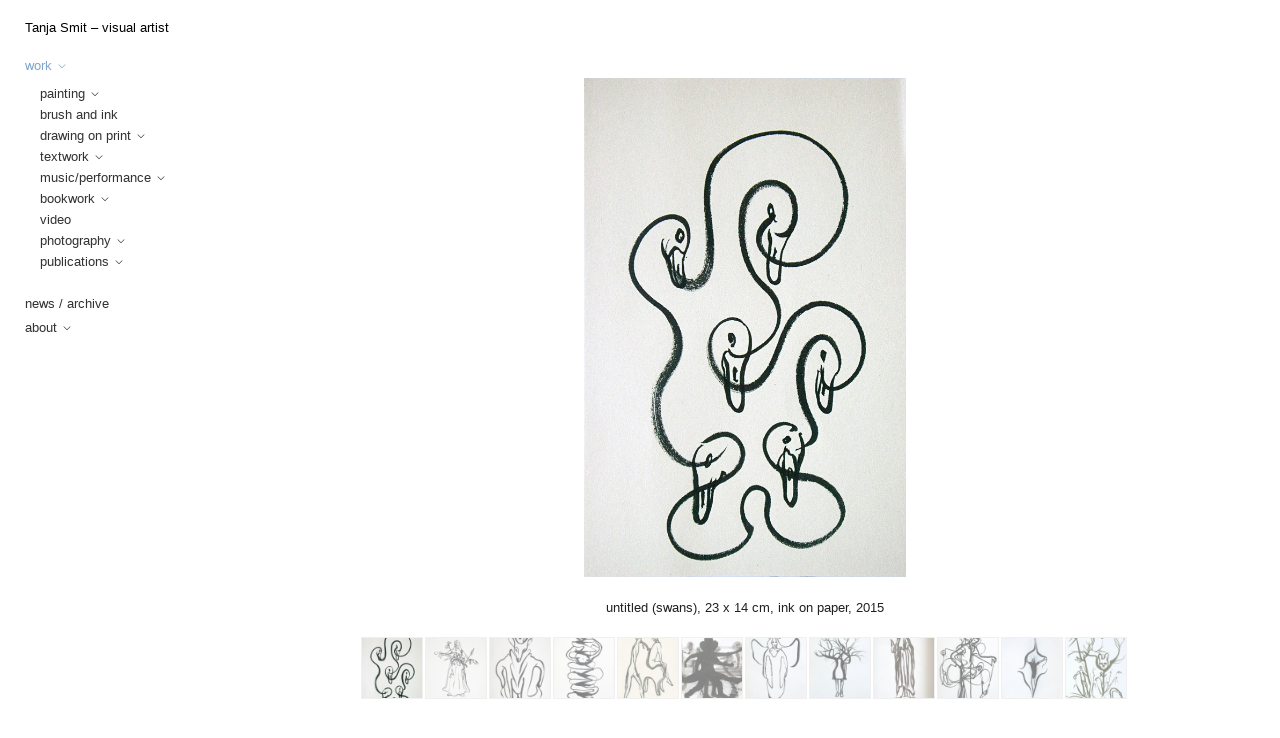

--- FILE ---
content_type: text/html; charset=UTF-8
request_url: https://tanjasmit.com/project/2014-2015/
body_size: 17497
content:
<!DOCTYPE html>
<html class="no-js" lang="nl-NL">
<head>

	<!-- Basic Page Needs
  ================================================== -->
    <title>2016 – 2017 - Tanja Smit – visual artist</title><meta name="keywords" content="paintings, ink drawings, textworks, bookworks, photography, watercolour, music performance, mapping, process, imagination, video, exhibitions, info and news.  schilderijen, tekeningen, inkt, aquarel, tekstwerk, boekwerk, boeken, fotografie, performance, muziek, video, tentoonstellingen, mapping, verbeelding, info en nieuws.  pintura, dibujo, tinta china, textworks, libros de artista, fotografía, acuarela, música, performance, video, inconciente, exposiciones, imaginación, info y noticias.  荷兰视觉艺术家 Tanja Smit的网站：绘画，水墨画，书刊，书籍，摄影，水彩画，音乐表演，视频，展览，信息和新闻。">    <!-- Charset
  ================================================== -->
    <meta charset="UTF-8">

	<!-- Mobile Specific Metas
  ================================================== -->
	<meta name="viewport" content="width=device-width, initial-scale=1">

	<!-- Favicons
	================================================== -->
        	<link rel="icon" type="image/png" href="https://tanjasmit.com/wp-content/uploads/2020/12/favicon-TS.png">
    
    <!-- Head End
  ================================================== -->
    <meta name='robots' content='max-image-preview:large' />
	<style>img:is([sizes="auto" i], [sizes^="auto," i]) { contain-intrinsic-size: 3000px 1500px }</style>
	<link rel='dns-prefetch' href='//cdnjs.cloudflare.com' />
<link rel='dns-prefetch' href='//fonts.googleapis.com' />
<link rel="alternate" type="application/rss+xml" title="Tanja Smit &ndash; visual artist &raquo; feed" href="https://tanjasmit.com/feed/" />
<link rel="alternate" type="application/rss+xml" title="Tanja Smit &ndash; visual artist &raquo; reactiesfeed" href="https://tanjasmit.com/comments/feed/" />
<script>
window._wpemojiSettings = {"baseUrl":"https:\/\/s.w.org\/images\/core\/emoji\/15.0.3\/72x72\/","ext":".png","svgUrl":"https:\/\/s.w.org\/images\/core\/emoji\/15.0.3\/svg\/","svgExt":".svg","source":{"concatemoji":"https:\/\/tanjasmit.com\/wp-includes\/js\/wp-emoji-release.min.js?ver=6.7.4"}};
/*! This file is auto-generated */
!function(i,n){var o,s,e;function c(e){try{var t={supportTests:e,timestamp:(new Date).valueOf()};sessionStorage.setItem(o,JSON.stringify(t))}catch(e){}}function p(e,t,n){e.clearRect(0,0,e.canvas.width,e.canvas.height),e.fillText(t,0,0);var t=new Uint32Array(e.getImageData(0,0,e.canvas.width,e.canvas.height).data),r=(e.clearRect(0,0,e.canvas.width,e.canvas.height),e.fillText(n,0,0),new Uint32Array(e.getImageData(0,0,e.canvas.width,e.canvas.height).data));return t.every(function(e,t){return e===r[t]})}function u(e,t,n){switch(t){case"flag":return n(e,"\ud83c\udff3\ufe0f\u200d\u26a7\ufe0f","\ud83c\udff3\ufe0f\u200b\u26a7\ufe0f")?!1:!n(e,"\ud83c\uddfa\ud83c\uddf3","\ud83c\uddfa\u200b\ud83c\uddf3")&&!n(e,"\ud83c\udff4\udb40\udc67\udb40\udc62\udb40\udc65\udb40\udc6e\udb40\udc67\udb40\udc7f","\ud83c\udff4\u200b\udb40\udc67\u200b\udb40\udc62\u200b\udb40\udc65\u200b\udb40\udc6e\u200b\udb40\udc67\u200b\udb40\udc7f");case"emoji":return!n(e,"\ud83d\udc26\u200d\u2b1b","\ud83d\udc26\u200b\u2b1b")}return!1}function f(e,t,n){var r="undefined"!=typeof WorkerGlobalScope&&self instanceof WorkerGlobalScope?new OffscreenCanvas(300,150):i.createElement("canvas"),a=r.getContext("2d",{willReadFrequently:!0}),o=(a.textBaseline="top",a.font="600 32px Arial",{});return e.forEach(function(e){o[e]=t(a,e,n)}),o}function t(e){var t=i.createElement("script");t.src=e,t.defer=!0,i.head.appendChild(t)}"undefined"!=typeof Promise&&(o="wpEmojiSettingsSupports",s=["flag","emoji"],n.supports={everything:!0,everythingExceptFlag:!0},e=new Promise(function(e){i.addEventListener("DOMContentLoaded",e,{once:!0})}),new Promise(function(t){var n=function(){try{var e=JSON.parse(sessionStorage.getItem(o));if("object"==typeof e&&"number"==typeof e.timestamp&&(new Date).valueOf()<e.timestamp+604800&&"object"==typeof e.supportTests)return e.supportTests}catch(e){}return null}();if(!n){if("undefined"!=typeof Worker&&"undefined"!=typeof OffscreenCanvas&&"undefined"!=typeof URL&&URL.createObjectURL&&"undefined"!=typeof Blob)try{var e="postMessage("+f.toString()+"("+[JSON.stringify(s),u.toString(),p.toString()].join(",")+"));",r=new Blob([e],{type:"text/javascript"}),a=new Worker(URL.createObjectURL(r),{name:"wpTestEmojiSupports"});return void(a.onmessage=function(e){c(n=e.data),a.terminate(),t(n)})}catch(e){}c(n=f(s,u,p))}t(n)}).then(function(e){for(var t in e)n.supports[t]=e[t],n.supports.everything=n.supports.everything&&n.supports[t],"flag"!==t&&(n.supports.everythingExceptFlag=n.supports.everythingExceptFlag&&n.supports[t]);n.supports.everythingExceptFlag=n.supports.everythingExceptFlag&&!n.supports.flag,n.DOMReady=!1,n.readyCallback=function(){n.DOMReady=!0}}).then(function(){return e}).then(function(){var e;n.supports.everything||(n.readyCallback(),(e=n.source||{}).concatemoji?t(e.concatemoji):e.wpemoji&&e.twemoji&&(t(e.twemoji),t(e.wpemoji)))}))}((window,document),window._wpemojiSettings);
</script>
<link rel='stylesheet' id='northeme-core-style-css' href='https://tanjasmit.com/wp-content/themes/reframe-plus-master/framework/front-end/css/style.core.min.css?ver=4.0.7' media='all' />
<link rel='stylesheet' id='nt-widgets-css' href='https://tanjasmit.com/wp-content/themes/reframe-plus-master/framework-plugins/gutenberg/css/widgets.min.css?ver=6.7.4' media='all' />
<link rel='stylesheet' id='nt-gutenberg-js-css' href='https://tanjasmit.com/wp-content/themes/reframe-plus-master/framework-plugins/gutenberg/css/gutenberg.min.css?ver=4.0.7' media='all' />
<link rel='stylesheet' id='nor-fontawesome-css-css' href='//cdnjs.cloudflare.com/ajax/libs/font-awesome/6.1.1/css/all.min.css?ver=6.7.4' media='all' />
<link rel='stylesheet' id='nor-fontawesome-css-shim-css' href='//cdnjs.cloudflare.com/ajax/libs/font-awesome/6.1.1/css/v4-shims.min.css?ver=6.7.4' media='all' />
<link rel='stylesheet' id='northeme-style-css' href='https://tanjasmit.com/wp-content/themes/reframe-plus-master/style.css?ver=6.7.4' media='all' />
<link rel='stylesheet' id='northeme-video-style-css' href='https://tanjasmit.com/wp-content/themes/reframe-plus-master/framework/front-end/js/video/video-js.min.css?ver=6.7.4' media='all' />
<link rel='stylesheet' id='northeme-googlefonts-style-css' href='https://fonts.googleapis.com/css?family=Arial%3A300%2C400&#038;display=swap&#038;ver=6.7.4' media='all' />
<style id='wp-emoji-styles-inline-css'>

	img.wp-smiley, img.emoji {
		display: inline !important;
		border: none !important;
		box-shadow: none !important;
		height: 1em !important;
		width: 1em !important;
		margin: 0 0.07em !important;
		vertical-align: -0.1em !important;
		background: none !important;
		padding: 0 !important;
	}
</style>
<link rel='stylesheet' id='wp-block-library-css' href='https://tanjasmit.com/wp-includes/css/dist/block-library/style.min.css?ver=6.7.4' media='all' />
<style id='wp-block-library-theme-inline-css'>
.wp-block-audio :where(figcaption){color:#555;font-size:13px;text-align:center}.is-dark-theme .wp-block-audio :where(figcaption){color:#ffffffa6}.wp-block-audio{margin:0 0 1em}.wp-block-code{border:1px solid #ccc;border-radius:4px;font-family:Menlo,Consolas,monaco,monospace;padding:.8em 1em}.wp-block-embed :where(figcaption){color:#555;font-size:13px;text-align:center}.is-dark-theme .wp-block-embed :where(figcaption){color:#ffffffa6}.wp-block-embed{margin:0 0 1em}.blocks-gallery-caption{color:#555;font-size:13px;text-align:center}.is-dark-theme .blocks-gallery-caption{color:#ffffffa6}:root :where(.wp-block-image figcaption){color:#555;font-size:13px;text-align:center}.is-dark-theme :root :where(.wp-block-image figcaption){color:#ffffffa6}.wp-block-image{margin:0 0 1em}.wp-block-pullquote{border-bottom:4px solid;border-top:4px solid;color:currentColor;margin-bottom:1.75em}.wp-block-pullquote cite,.wp-block-pullquote footer,.wp-block-pullquote__citation{color:currentColor;font-size:.8125em;font-style:normal;text-transform:uppercase}.wp-block-quote{border-left:.25em solid;margin:0 0 1.75em;padding-left:1em}.wp-block-quote cite,.wp-block-quote footer{color:currentColor;font-size:.8125em;font-style:normal;position:relative}.wp-block-quote:where(.has-text-align-right){border-left:none;border-right:.25em solid;padding-left:0;padding-right:1em}.wp-block-quote:where(.has-text-align-center){border:none;padding-left:0}.wp-block-quote.is-large,.wp-block-quote.is-style-large,.wp-block-quote:where(.is-style-plain){border:none}.wp-block-search .wp-block-search__label{font-weight:700}.wp-block-search__button{border:1px solid #ccc;padding:.375em .625em}:where(.wp-block-group.has-background){padding:1.25em 2.375em}.wp-block-separator.has-css-opacity{opacity:.4}.wp-block-separator{border:none;border-bottom:2px solid;margin-left:auto;margin-right:auto}.wp-block-separator.has-alpha-channel-opacity{opacity:1}.wp-block-separator:not(.is-style-wide):not(.is-style-dots){width:100px}.wp-block-separator.has-background:not(.is-style-dots){border-bottom:none;height:1px}.wp-block-separator.has-background:not(.is-style-wide):not(.is-style-dots){height:2px}.wp-block-table{margin:0 0 1em}.wp-block-table td,.wp-block-table th{word-break:normal}.wp-block-table :where(figcaption){color:#555;font-size:13px;text-align:center}.is-dark-theme .wp-block-table :where(figcaption){color:#ffffffa6}.wp-block-video :where(figcaption){color:#555;font-size:13px;text-align:center}.is-dark-theme .wp-block-video :where(figcaption){color:#ffffffa6}.wp-block-video{margin:0 0 1em}:root :where(.wp-block-template-part.has-background){margin-bottom:0;margin-top:0;padding:1.25em 2.375em}
</style>
<style id='classic-theme-styles-inline-css'>
/*! This file is auto-generated */
.wp-block-button__link{color:#fff;background-color:#32373c;border-radius:9999px;box-shadow:none;text-decoration:none;padding:calc(.667em + 2px) calc(1.333em + 2px);font-size:1.125em}.wp-block-file__button{background:#32373c;color:#fff;text-decoration:none}
</style>
<style id='global-styles-inline-css'>
:root{--wp--preset--aspect-ratio--square: 1;--wp--preset--aspect-ratio--4-3: 4/3;--wp--preset--aspect-ratio--3-4: 3/4;--wp--preset--aspect-ratio--3-2: 3/2;--wp--preset--aspect-ratio--2-3: 2/3;--wp--preset--aspect-ratio--16-9: 16/9;--wp--preset--aspect-ratio--9-16: 9/16;--wp--preset--color--black: #000000;--wp--preset--color--cyan-bluish-gray: #abb8c3;--wp--preset--color--white: #ffffff;--wp--preset--color--pale-pink: #f78da7;--wp--preset--color--vivid-red: #cf2e2e;--wp--preset--color--luminous-vivid-orange: #ff6900;--wp--preset--color--luminous-vivid-amber: #fcb900;--wp--preset--color--light-green-cyan: #7bdcb5;--wp--preset--color--vivid-green-cyan: #00d084;--wp--preset--color--pale-cyan-blue: #8ed1fc;--wp--preset--color--vivid-cyan-blue: #0693e3;--wp--preset--color--vivid-purple: #9b51e0;--wp--preset--gradient--vivid-cyan-blue-to-vivid-purple: linear-gradient(135deg,rgba(6,147,227,1) 0%,rgb(155,81,224) 100%);--wp--preset--gradient--light-green-cyan-to-vivid-green-cyan: linear-gradient(135deg,rgb(122,220,180) 0%,rgb(0,208,130) 100%);--wp--preset--gradient--luminous-vivid-amber-to-luminous-vivid-orange: linear-gradient(135deg,rgba(252,185,0,1) 0%,rgba(255,105,0,1) 100%);--wp--preset--gradient--luminous-vivid-orange-to-vivid-red: linear-gradient(135deg,rgba(255,105,0,1) 0%,rgb(207,46,46) 100%);--wp--preset--gradient--very-light-gray-to-cyan-bluish-gray: linear-gradient(135deg,rgb(238,238,238) 0%,rgb(169,184,195) 100%);--wp--preset--gradient--cool-to-warm-spectrum: linear-gradient(135deg,rgb(74,234,220) 0%,rgb(151,120,209) 20%,rgb(207,42,186) 40%,rgb(238,44,130) 60%,rgb(251,105,98) 80%,rgb(254,248,76) 100%);--wp--preset--gradient--blush-light-purple: linear-gradient(135deg,rgb(255,206,236) 0%,rgb(152,150,240) 100%);--wp--preset--gradient--blush-bordeaux: linear-gradient(135deg,rgb(254,205,165) 0%,rgb(254,45,45) 50%,rgb(107,0,62) 100%);--wp--preset--gradient--luminous-dusk: linear-gradient(135deg,rgb(255,203,112) 0%,rgb(199,81,192) 50%,rgb(65,88,208) 100%);--wp--preset--gradient--pale-ocean: linear-gradient(135deg,rgb(255,245,203) 0%,rgb(182,227,212) 50%,rgb(51,167,181) 100%);--wp--preset--gradient--electric-grass: linear-gradient(135deg,rgb(202,248,128) 0%,rgb(113,206,126) 100%);--wp--preset--gradient--midnight: linear-gradient(135deg,rgb(2,3,129) 0%,rgb(40,116,252) 100%);--wp--preset--font-size--small: 14px;--wp--preset--font-size--medium: 20px;--wp--preset--font-size--large: 18px;--wp--preset--font-size--x-large: 42px;--wp--preset--font-size--extra-small: 12px;--wp--preset--font-size--normal: 16px;--wp--preset--font-size--extra-large: 21px;--wp--preset--font-size--huge: 28px;--wp--preset--font-size--gigantic: 36px;--wp--preset--spacing--20: 0.44rem;--wp--preset--spacing--30: 0.67rem;--wp--preset--spacing--40: 1rem;--wp--preset--spacing--50: 1.5rem;--wp--preset--spacing--60: 2.25rem;--wp--preset--spacing--70: 3.38rem;--wp--preset--spacing--80: 5.06rem;--wp--preset--shadow--natural: 6px 6px 9px rgba(0, 0, 0, 0.2);--wp--preset--shadow--deep: 12px 12px 50px rgba(0, 0, 0, 0.4);--wp--preset--shadow--sharp: 6px 6px 0px rgba(0, 0, 0, 0.2);--wp--preset--shadow--outlined: 6px 6px 0px -3px rgba(255, 255, 255, 1), 6px 6px rgba(0, 0, 0, 1);--wp--preset--shadow--crisp: 6px 6px 0px rgba(0, 0, 0, 1);}:where(.is-layout-flex){gap: 0.5em;}:where(.is-layout-grid){gap: 0.5em;}body .is-layout-flex{display: flex;}.is-layout-flex{flex-wrap: wrap;align-items: center;}.is-layout-flex > :is(*, div){margin: 0;}body .is-layout-grid{display: grid;}.is-layout-grid > :is(*, div){margin: 0;}:where(.wp-block-columns.is-layout-flex){gap: 2em;}:where(.wp-block-columns.is-layout-grid){gap: 2em;}:where(.wp-block-post-template.is-layout-flex){gap: 1.25em;}:where(.wp-block-post-template.is-layout-grid){gap: 1.25em;}.has-black-color{color: var(--wp--preset--color--black) !important;}.has-cyan-bluish-gray-color{color: var(--wp--preset--color--cyan-bluish-gray) !important;}.has-white-color{color: var(--wp--preset--color--white) !important;}.has-pale-pink-color{color: var(--wp--preset--color--pale-pink) !important;}.has-vivid-red-color{color: var(--wp--preset--color--vivid-red) !important;}.has-luminous-vivid-orange-color{color: var(--wp--preset--color--luminous-vivid-orange) !important;}.has-luminous-vivid-amber-color{color: var(--wp--preset--color--luminous-vivid-amber) !important;}.has-light-green-cyan-color{color: var(--wp--preset--color--light-green-cyan) !important;}.has-vivid-green-cyan-color{color: var(--wp--preset--color--vivid-green-cyan) !important;}.has-pale-cyan-blue-color{color: var(--wp--preset--color--pale-cyan-blue) !important;}.has-vivid-cyan-blue-color{color: var(--wp--preset--color--vivid-cyan-blue) !important;}.has-vivid-purple-color{color: var(--wp--preset--color--vivid-purple) !important;}.has-black-background-color{background-color: var(--wp--preset--color--black) !important;}.has-cyan-bluish-gray-background-color{background-color: var(--wp--preset--color--cyan-bluish-gray) !important;}.has-white-background-color{background-color: var(--wp--preset--color--white) !important;}.has-pale-pink-background-color{background-color: var(--wp--preset--color--pale-pink) !important;}.has-vivid-red-background-color{background-color: var(--wp--preset--color--vivid-red) !important;}.has-luminous-vivid-orange-background-color{background-color: var(--wp--preset--color--luminous-vivid-orange) !important;}.has-luminous-vivid-amber-background-color{background-color: var(--wp--preset--color--luminous-vivid-amber) !important;}.has-light-green-cyan-background-color{background-color: var(--wp--preset--color--light-green-cyan) !important;}.has-vivid-green-cyan-background-color{background-color: var(--wp--preset--color--vivid-green-cyan) !important;}.has-pale-cyan-blue-background-color{background-color: var(--wp--preset--color--pale-cyan-blue) !important;}.has-vivid-cyan-blue-background-color{background-color: var(--wp--preset--color--vivid-cyan-blue) !important;}.has-vivid-purple-background-color{background-color: var(--wp--preset--color--vivid-purple) !important;}.has-black-border-color{border-color: var(--wp--preset--color--black) !important;}.has-cyan-bluish-gray-border-color{border-color: var(--wp--preset--color--cyan-bluish-gray) !important;}.has-white-border-color{border-color: var(--wp--preset--color--white) !important;}.has-pale-pink-border-color{border-color: var(--wp--preset--color--pale-pink) !important;}.has-vivid-red-border-color{border-color: var(--wp--preset--color--vivid-red) !important;}.has-luminous-vivid-orange-border-color{border-color: var(--wp--preset--color--luminous-vivid-orange) !important;}.has-luminous-vivid-amber-border-color{border-color: var(--wp--preset--color--luminous-vivid-amber) !important;}.has-light-green-cyan-border-color{border-color: var(--wp--preset--color--light-green-cyan) !important;}.has-vivid-green-cyan-border-color{border-color: var(--wp--preset--color--vivid-green-cyan) !important;}.has-pale-cyan-blue-border-color{border-color: var(--wp--preset--color--pale-cyan-blue) !important;}.has-vivid-cyan-blue-border-color{border-color: var(--wp--preset--color--vivid-cyan-blue) !important;}.has-vivid-purple-border-color{border-color: var(--wp--preset--color--vivid-purple) !important;}.has-vivid-cyan-blue-to-vivid-purple-gradient-background{background: var(--wp--preset--gradient--vivid-cyan-blue-to-vivid-purple) !important;}.has-light-green-cyan-to-vivid-green-cyan-gradient-background{background: var(--wp--preset--gradient--light-green-cyan-to-vivid-green-cyan) !important;}.has-luminous-vivid-amber-to-luminous-vivid-orange-gradient-background{background: var(--wp--preset--gradient--luminous-vivid-amber-to-luminous-vivid-orange) !important;}.has-luminous-vivid-orange-to-vivid-red-gradient-background{background: var(--wp--preset--gradient--luminous-vivid-orange-to-vivid-red) !important;}.has-very-light-gray-to-cyan-bluish-gray-gradient-background{background: var(--wp--preset--gradient--very-light-gray-to-cyan-bluish-gray) !important;}.has-cool-to-warm-spectrum-gradient-background{background: var(--wp--preset--gradient--cool-to-warm-spectrum) !important;}.has-blush-light-purple-gradient-background{background: var(--wp--preset--gradient--blush-light-purple) !important;}.has-blush-bordeaux-gradient-background{background: var(--wp--preset--gradient--blush-bordeaux) !important;}.has-luminous-dusk-gradient-background{background: var(--wp--preset--gradient--luminous-dusk) !important;}.has-pale-ocean-gradient-background{background: var(--wp--preset--gradient--pale-ocean) !important;}.has-electric-grass-gradient-background{background: var(--wp--preset--gradient--electric-grass) !important;}.has-midnight-gradient-background{background: var(--wp--preset--gradient--midnight) !important;}.has-small-font-size{font-size: var(--wp--preset--font-size--small) !important;}.has-medium-font-size{font-size: var(--wp--preset--font-size--medium) !important;}.has-large-font-size{font-size: var(--wp--preset--font-size--large) !important;}.has-x-large-font-size{font-size: var(--wp--preset--font-size--x-large) !important;}
:where(.wp-block-post-template.is-layout-flex){gap: 1.25em;}:where(.wp-block-post-template.is-layout-grid){gap: 1.25em;}
:where(.wp-block-columns.is-layout-flex){gap: 2em;}:where(.wp-block-columns.is-layout-grid){gap: 2em;}
:root :where(.wp-block-pullquote){font-size: 1.5em;line-height: 1.6;}
</style>
<link rel='stylesheet' id='fullscreen-slider-css-css' href='https://tanjasmit.com/wp-content/themes/reframe-plus-master/framework-extend/scripts/vegas.min.css?ver=6.7.4' media='all' />
<link rel='stylesheet' id='tablepress-default-css' href='https://tanjasmit.com/wp-content/plugins/tablepress/css/build/default.css?ver=3.0.3' media='all' />
<script src="https://tanjasmit.com/wp-includes/js/jquery/jquery.min.js?ver=3.7.1" id="jquery-core-js"></script>
<script src="https://tanjasmit.com/wp-includes/js/jquery/jquery-migrate.min.js?ver=3.4.1" id="jquery-migrate-js"></script>
<script src="https://tanjasmit.com/wp-content/themes/reframe-plus-master/framework-extend/scripts/vegas.min.js?ver=6.7.4" id="fullscreen-slider-js-js"></script>
<link rel="https://api.w.org/" href="https://tanjasmit.com/wp-json/" /><link rel="alternate" title="JSON" type="application/json" href="https://tanjasmit.com/wp-json/wp/v2/nor-portfolio/367" /><link rel="EditURI" type="application/rsd+xml" title="RSD" href="https://tanjasmit.com/xmlrpc.php?rsd" />
<meta name="generator" content="WordPress 6.7.4" />
<link rel="canonical" href="https://tanjasmit.com/project/2014-2015/" />
<link rel='shortlink' href='https://tanjasmit.com/?p=367' />
<link rel="alternate" title="oEmbed (JSON)" type="application/json+oembed" href="https://tanjasmit.com/wp-json/oembed/1.0/embed?url=https%3A%2F%2Ftanjasmit.com%2Fproject%2F2014-2015%2F" />
<link rel="alternate" title="oEmbed (XML)" type="text/xml+oembed" href="https://tanjasmit.com/wp-json/oembed/1.0/embed?url=https%3A%2F%2Ftanjasmit.com%2Fproject%2F2014-2015%2F&#038;format=xml" />
<meta name="cdp-version" content="1.4.9" /> <style type="text/css" id="custom-css"> body{font:13px "Arial", -apple-system, BlinkMacSystemFont, "Segoe UI", Roboto, Oxygen-Sans, Ubuntu, Cantarell, "Helvetica Neue", sans-serif;background:rgb(255, 255, 255);background-size:inherit;color:rgb(68, 68, 68)}body{font-style:normal;font-weight:normal;font-size:13px;line-height:1.5;letter-spacing:0em}@media (min-width:768px) and (max-width:991px){body{font-size:13px;line-height:1.5;letter-spacing:0em}}@media (max-width:767px){body{font-size:13px;line-height:1.5;letter-spacing:0em}}h1, .h1-class{font-style:normal;font-weight:normal;font-size:18px;line-height:1.6;letter-spacing:0em}@media (min-width:768px) and (max-width:991px){h1, .h1-class{font-size:18px;line-height:1.6;letter-spacing:0em}}@media (max-width:767px){h1, .h1-class{font-size:18px;line-height:1.6;letter-spacing:0em}}h2, .h2-class, h2.single-post-header, .nt-post-title{font-style:normal;font-weight:normal;font-size:18px;line-height:1.6;letter-spacing:0em}@media (min-width:768px) and (max-width:991px){h2, .h2-class, h2.single-post-header, .nt-post-title{font-size:18px;line-height:1.6;letter-spacing:0em}}@media (max-width:767px){h2, .h2-class, h2.single-post-header, .nt-post-title{font-size:18px;line-height:1.6;letter-spacing:0em}}h3, .h3-class, .thecontent h2.widgettitle, .the_content h2.widgettitle{font-family:Open Sans;font-style:normal;font-weight:400;color:rgb(0, 0, 0);font-size:24px;line-height:1.6;letter-spacing:0em}@media (min-width:768px) and (max-width:991px){h3, .h3-class, .thecontent h2.widgettitle, .the_content h2.widgettitle{font-size:24px;line-height:1.6;letter-spacing:0em}}@media (max-width:767px){h3, .h3-class, .thecontent h2.widgettitle, .the_content h2.widgettitle{font-size:24px;line-height:1.6;letter-spacing:0em}}h4, .grid-item h4 a, .vc_separator h4{font-style:normal;font-weight:400;color:rgb(34, 34, 34);font-size:13px;line-height:1.6;letter-spacing:0em}@media (min-width:768px) and (max-width:991px){h4, .grid-item h4 a, .vc_separator h4{font-size:13px;line-height:1.6;letter-spacing:0em}}@media (max-width:767px){h4, .grid-item h4 a, .vc_separator h4{font-size:13px;line-height:1.6;letter-spacing:0em}}h5, .widget h5, .widget h2{font-style:normal;font-weight:normal;font-size:15px;line-height:1.6;letter-spacing:0em}@media (min-width:768px) and (max-width:991px){h5, .widget h5, .widget h2{font-size:15px;line-height:1.6;letter-spacing:0em}}@media (max-width:767px){h5, .widget h5, .widget h2{font-size:15px;line-height:1.6;letter-spacing:0em}}h6{font-family:Open Sans;font-style:normal;font-weight:600;font-size:28px;line-height:1.6;letter-spacing:0em}@media (min-width:768px) and (max-width:991px){h6{font-size:28px;line-height:1.6;letter-spacing:0em}}@media (max-width:767px){h6{font-size:28px;line-height:1.6;letter-spacing:0em}}a.main-logo, header.topmenu a.main-logo{font-family:\'Arial\';font-style:normal;font-weight:normal;font-size:13px;line-height:1.5;letter-spacing:0em}@media (min-width:768px) and (max-width:991px){a.main-logo, header.topmenu a.main-logo{font-size:13px;line-height:1.5;letter-spacing:0em}}@media (max-width:767px){a.main-logo, header.topmenu a.main-logo{font-size:13px;line-height:1.5;letter-spacing:0em}}.tagline{font-style:normal;font-weight:normal;font-size:11px;line-height:1.6;letter-spacing:0em}@media (min-width:768px) and (max-width:991px){.tagline{font-size:11px;line-height:1.6;letter-spacing:0em}}@media (max-width:767px){.tagline{font-size:11px;line-height:1.6;letter-spacing:0em}}ul.main-nav, ul.main-nav li a{font-style:normal;font-weight:normal;font-size:13px;line-height:1;letter-spacing:0em}@media (min-width:768px) and (max-width:991px){ul.main-nav, ul.main-nav li a{font-size:13px;line-height:1;letter-spacing:0em}}@media (max-width:767px){ul.main-nav, ul.main-nav li a{font-size:13px;line-height:1;letter-spacing:0em}}ul.mobile-menu li a{font-style:normal;font-weight:normal;font-size:16px;line-height:1.6;letter-spacing:0em}@media (min-width:768px) and (max-width:991px){ul.mobile-menu li a{font-size:16px;line-height:1.6;letter-spacing:0em}}@media (max-width:767px){ul.mobile-menu li a{font-size:16px;line-height:1.6;letter-spacing:0em}}.footertext, .footertext p, .footertext a, footer.website-footer .social-icons{font-style:normal;font-weight:normal;font-size:13px;line-height:1.7;letter-spacing:0em}@media (min-width:768px) and (max-width:991px){.footertext, .footertext p, .footertext a, footer.website-footer .social-icons{font-size:13px;line-height:1.7;letter-spacing:0em}}@media (max-width:767px){.footertext, .footertext p, .footertext a, footer.website-footer .social-icons{font-size:13px;line-height:1.7;letter-spacing:0em}}.widget_wrapper, .widget_wrapper p, .wpb_wrapper .widget, .wpb_wrapper .widget p, .about-the-author p, .comment-content p, table.shop_attributes, table.shop_attributes p, #reviews .commentlist p{font-style:normal;font-weight:normal;font-size:12px;line-height:1.6;letter-spacing:0em}@media (min-width:768px) and (max-width:991px){.widget_wrapper, .widget_wrapper p, .wpb_wrapper .widget, .wpb_wrapper .widget p, .about-the-author p, .comment-content p, table.shop_attributes, table.shop_attributes p, #reviews .commentlist p{font-size:12px;line-height:1.6;letter-spacing:0em}}@media (max-width:767px){.widget_wrapper, .widget_wrapper p, .wpb_wrapper .widget, .wpb_wrapper .widget p, .about-the-author p, .comment-content p, table.shop_attributes, table.shop_attributes p, #reviews .commentlist p{font-size:12px;line-height:1.6;letter-spacing:0em}}.navibg .categories-list li a{font-style:normal;font-weight:normal;font-size:13px;line-height:1.5;letter-spacing:0em}article .overlay-wrapper, article .excerpt, article .excerpt p, article.woo-subcats .desc p, .grid-item .price-container span.amount{font-style:normal;font-weight:normal;font-size:12px;line-height:1.6;letter-spacing:0em}@media (min-width:768px) and (max-width:991px){article .overlay-wrapper, article .excerpt, article .excerpt p, article.woo-subcats .desc p, .grid-item .price-container span.amount{font-size:12px;line-height:1.6;letter-spacing:0em}}@media (max-width:767px){article .overlay-wrapper, article .excerpt, article .excerpt p, article.woo-subcats .desc p, .grid-item .price-container span.amount{font-size:12px;line-height:1.6;letter-spacing:0em}}.button, button, input[type=button]{font-family:"Arial", "Helvetica Neue", "HelveticaNeue", Helvetica, Arial, sans-serif}footer.website-footer .footertext small a{font-size:inherit}.mobile-menu-container ul li.menu-item-has-children > a:first-of-type:after{font-size:16px}.thecontent p span, .the_content p span, .page-content p span{line-height:1.5;word-wrap:break-word}#nprogress .bar{background:rgb(34, 153, 221)}#nprogress .spinner-icon{border-top-color:rgb(34, 153, 221);border-left-color:rgb(34, 153, 221)}#nprogress .peg{box-shadow:0 0 10px rgb(34, 153, 221), 0 0 5px rgb(34, 153, 221)}a.main-logo img{max-width:200px}.mobile-menu-container .main-logo img{max-width:150px}@media only screen and (max-width:959px){a.main-logo img{max-width:200px}}@media only screen and (max-width:479px){a.main-logo img{max-width:150px}}a, h1 a,h2 a,h3 a,h4 a,h5 a,h6 a, form.contactform_ajax label.error, .shop_table.cart td a.remove, #reviews p.meta strong{color:rgb(126, 166, 204)}a:hover, body div.woo-tabs-3 .woocommerce-tabs .wc-tabs li.active a, .shop_table.cart td a.remove:hover{color:rgb(126, 166, 204)}a.backtotop{background:rgb(255, 255, 255);color:rgb(126, 166, 204)!important;border-color:rgb(126, 166, 204)!important}.backtotopcontainer .nor-cart-tablet a{color:rgb(126, 166, 204)}@media screen and (max-width:768px){/*.backtotopcontainer{background:rgba(0, 0, 0, 0.4)!important}*/ /*.backtotopcontainer a{color:rgb(255, 255, 255)!important}*/}h1,h2,h3,h4,h5,h6{font-family:"Arial";color:rgb(145, 142, 142)}body div.woo-tabs-3 .woocommerce-tabs .wc-tabs{font-family:"Arial"}div.alert{color:rgb(68, 68, 68);border-color:rgb(68, 68, 68)}.nor-button, a.button, input.button, button[type="submit"], input[type="submit"], .wpcf7-submit, .wp-block-search .wp-block-search__button{color:rgb(255, 255, 255);background:rgb(0, 0, 0);-webkit-border-radius:0px;-moz-border-radius:0px;border-radius:0px}.with-border{border-color:rgb(0, 0, 0);color:rgb(0, 0, 0);background:none}.nor-button:hover, a.button:hover, input.button:hover, .wpcf7-submit:hover, button[type="submit"]:hover, input[type="submit"]:hover, input[type="reset"]:hover, input[type="button"]:hover, .button[type="submit"]:active, button[type="submit"]:active, input[type="submit"]:active, input[type="reset"]:active, input[type="button"]:active{color:rgb(255, 255, 255);background:rgb(126, 166, 204)}.border-radius, .woo-main-container .summary form select{-webkit-border-radius:0px;-moz-border-radius:0px;border-radius:0px}.border-color, hr, .woocommerce-MyAccount-content, .wp-caption, blockquote, pre, .navigation-bottom a, .navigation-bottom-works a, .nor-flexslider.nor-gallery .flex-control-thumbs li, .addresses.col2-set .col-1, .shipping-calculator-form, .woo-login-container form, .summary table.group_table td, ul#shipping_method li, .woo-main-container .upsells, .woocommerce .cross-sells, .woocommerce .related.products, .select2-drop, .nor-cart .nor-cart-content ul, .nor-cart .empty, .woocommerce .cart-collaterals, .woocommerce table.shop_table.cart tbody td a.remove, .woocommerce-tabs table.shop_attributes tr, .woo-view-order, .woocommerce .myaccount-wrapper .col2-set, .woocommerce-account .col2-set .col-1, .woocommerce-tabs #tab-reviews, img.woocommerce-placeholder, .create-account, form.login, form.register, form.lost_reset_password, #order_review, dl,dd,dt, .woocommerce ol.commentlist li, #reviews, .woo-main-container .woocommerce-tabs, .digital-downloads li, .shop_table tr, .summary form, .summary p.cart, .summary .product-full-desc tr, .cart-collaterals table tr, .woocommerce .cart-collaterals h2, .woocommerce-MyAccount-navigation ul li, .widget_tag_cloud div a{border-color:rgb(240, 240, 240)!important;border-style:solid}.activemenu-bg{color:rgb(51, 51, 51)!important}.activemenu-bg:hover, .activemenu-bg.selected{color:rgb(126, 166, 204)!important}.summary .product_tags{display:none}.price-container ins span.amount, .single_variation ins span.amount, .product-onsale, .yith-wcwl-add-button a.add_to_wishlist:hover, #order_review table tr.order-total span{color:rgb(204, 0, 0)!important}.grid-item .product-addtocart-wrapper a, .grid-item.grid-type-product a.button{color:rgb(204, 0, 0)}.product-onsale{border-color:rgb(204, 0, 0)!important}.price-container span.amount{color:rgb(0, 0, 0)}#customer_details h3, .woocommerce-info, #order_review_heading{border-color:rgb(240, 240, 240)!important}.widget{border-color:rgb(240, 240, 240)!important;border-bottom-style:solid}.widget_wrapper ul li, .wp-block-widget-area li{border-color:rgb(240, 240, 240)}.featured img{-moz-box-shadow:none!important;-webkit-box-shadow:none!important;box-shadow:none!important}.searchform input[type=text], input[type=number], input[type=text], input[type=search], input[type=tel], input[type=email], input[type=password], textarea, .select2-container .select2-selection, span.select2.select2-container span.select2-selection__rendered, span.select-wrap{background-color:#fff;border-color:rgb(221, 221, 221);color:rgb(145, 142, 142)}input[type=number], input[type=text], input[type=search], input[type=tel], input[type=email], input[type=password], textarea, select, .select2-container--default .select2-selection--single, span.select2.select2-container span.select2-selection__rendered, span.select-wrap{-webkit-border-radius:0px;-moz-border-radius:0px;border-radius:0px}select{color:rgb(145, 142, 142)}.woocommerce div.quantity .quantity-button{border-color:rgb(221, 221, 221);color:rgb(145, 142, 142)}.woocommerce div.quantity .quantity-button.quantity-up{border-color:rgb(221, 221, 221)}.woocommerce .qty, .woocommerce table.shop_table.cart .qty{border:1px solid rgb(221, 221, 221)!important;-webkit-border-radius:0px;-moz-border-radius:0px;border-radius:0px}input:-ms-input-placeholder, textarea:-ms-input-placeholder{color:rgb(145, 142, 142)}input:-moz-placeholder, textarea:-moz-placeholder{color:rgb(145, 142, 142)}input::-webkit-input-placeholder, textarea::-webkit-input-placeholder{color:rgb(145, 142, 142)}.form-border-color{border-color:rgb(221, 221, 221)}.searchform button[type=submit] i, .woocommerce-product-search button[type=submit] i{color:rgb(145, 142, 142)}.chosen-single{background-color:#fff;border-color:rgb(221, 221, 221)!important;color:rgb(145, 142, 142)!important}dl.tabs dd.active, dl.tabs{border-color:rgb(240, 240, 240)!important}dl.tabs dd.active{background-color:rgb(255, 255, 255)!important}.widget_calendar table.wp-calendar-table thead, table.wp-calendar-table tbody{border-color:rgb(68, 68, 68)}aside.widget_wrapper .widget{float:left}.columns.blog-sidebar-left{float:right}.woo-main-container, .page-with-sidebar{float:right!important}div.social-icons a .iconic{font-size:16px}div.social-icons a.img-icon{height:16px}.mobile-menu-container div.social-icons a.img-icon{height:18px;top:-3px}.social-icons a, .nor-social-sharing a, nav.leftmenu .social-icons a, .header-icons i{color:rgb(119, 119, 119)}.social-icons a:hover, .nor-social-sharing a:hover, nav.leftmenu .social-icons a:hover, .header-icons:hover i{color:rgb(126, 166, 204)}@media only screen and (max-width:767px){body.single .related-container{display:none}}@media only screen and (max-width:767px){.footer-widgets{display:none}}.fullnav.dropdown li:hover a{border-color:rgb(126, 166, 204)!important;color:rgb(126, 166, 204)}header ul.main-nav > li > a{margin-left:0px;margin-right:0px}.open-up ul.main-nav li a{font-family:"Arial"!important}ul.main-nav li a{color:rgb(51, 51, 51)}ul.main-nav ul.sub-menu, .cat-with-sub ul.categories-list-wrap ul{background-color:rgb(240, 240, 240)!important}ul.main-nav ul.sub-menu{border:1px solid rgb(240, 240, 240)}ul.main-nav ul:after, .cat-with-sub ul.categories-list-wrap ul:after{border-bottom-color:rgb(240, 240, 240)!important}ul.main-nav ul.sub-menu ul.sub-menu:after, .cat-with-sub ul.categories-list-wrap ul.sub-menu ul.sub-menu:after{border-left-color:rgb(240, 240, 240)!important}ul.main-nav ul li a, .cat-with-sub ul.categories-list-wrap ul li a{color:rgb(51, 51, 51)!important}ul.main-nav ul li a:hover, .cat-with-sub ul.categories-list-wrap ul li a:hover{color:rgb(0, 0, 0)!important}ul.main-nav ul.sub-menu .sub-menu, .cat-with-sub ul.categories-list-wrap ul.sub-menu .sub-menu{width:150px}ul.main-nav ul, .cat-with-sub ul.categories-list-wrap ul{width:150px}ul.main-nav ul li a, .cat-with-sub ul.categories-list-wrap ul li a{font-weight:normal;font-size:11px;line-height:1.2}.imgside .quotes .overlay, article.woo-subcats .cat-title-wrap{background:rgba(0, 0, 0, 0)}.imgside blockquote.wthumb a, .imgside blockquote.wthumb p, .imgside blockquote.wthumb span, article.woo-subcats h4{color:rgb(255, 255, 255)}.single-cpt-content .column-row{margin-left:-15px;margin-right:-15px}.single-cpt-content .column-row div.contenttext, .single-cpt-content .column-row div.contentimages, .single-cpt-content .column-row div.contentvideos{padding-left:15px;padding-right:15px;padding-bottom:30px}@media only screen and (max-width:767px){.single-cpt-content .column-row{margin-left:0px;margin-right:0px}.single-cpt-content .column-row div.contenttext, .single-cpt-content .column-row div.contentimages, .single-cpt-content .column-row div.contentvideos{padding-left:0px;padding-right:0px}}.single-cpt .single-custom-fields{font-size:12px}.single-cpt .single-custom-fields li{margin-right:15px;padding-right:15px;margin-bottom:7.5px}.flex-pauseplay{display:none!important}.flex-direction-nav a{color:rgb(34, 34, 34)!important}.flex-pauseplay a i{color:rgb(34, 34, 34)!important}.main-flex-caption, .main-flex-caption p, .main-flex-caption a{color:rgb(34, 34, 34)!important}.nor-flexslider.nor-gallery .flex-direction-nav a{color:rgb(0, 0, 0)!important}.nor-flexslider.nor-gallery .flex-pauseplay a i{color:rgb(0, 0, 0)!important}.nor-flexslider.nor-gallery .flex-direction-nav a{background:rgba(0, 0, 0, 0)!important;border-radius:500px;width:60px;height:60px}.nor-flexslider.nor-gallery .flex-direction-nav a i{color:rgb(0, 0, 0)!important}.nor-flexslider.nor-gallery .flex-direction-nav .flex-prev i{margin-left:3px}.nor-flexslider.nor-gallery .flex-direction-nav .flex-next i{margin-left:0}.flex-caption{background-color:transparent!important;color:rgb(34, 34, 34)!important;text-align:center!important}.flex-caption p, .flex-caption a{color:rgb(34, 34, 34)!important}.nor-flexslider:hover .flex-caption, .nor-flexslider:hover .main-flex-caption{filter:alpha(opacity=100);opacity:1}.flex-control-paging{display:none}.nor-flexslider.nor-gallery ul.slides img, .nor-flexslider.nor-gallery ul.slides video, .nor-flexslider.nor-gallery ul.slides iframe{max-height:500px}.nor-flexslider.nor-gallery ul.slides img{width:auto}.nor-gallery li .embedded{max-width:889px;margin:auto}.nor-flexslider.nor-gallery ul.slides{height:500px}.nor-flexslider.nor-gallery .flex-control-thumbs img{height:60px}@media screen and (max-width:768px){.nor-flexslider.nor-gallery ul.slides img{max-height:208.33333333333px}.nor-flexslider.nor-gallery ul.slides{height:208.33333333333px}.nor-flexslider.nor-gallery .flex-control-thumbs img{height:50px}}@media only screen and (min-width:768px){.product-images.withgallery .nor-flexslider{float:left}.product-images.withgallery .nor-flexslider .flex-control-nav, .woocommerce-product-gallery .flex-control-nav{width:10%!important;float:left}.product-images.withgallery .nor-flexslider .flex-control-nav li, .woocommerce-product-gallery .flex-control-nav li{width:100%!important;height:auto!important;margin-bottom:4px}.product-images.withgallery .nor-flexslider ul.slides, .woocommerce-product-gallery .flex-viewport{float:right;width:89.2%}.woo-main-container .product-images .flex-control-thumbs, .woocommerce-product-gallery .flex-control-thumbs{margin-top:0}.product-images.withgallery .flex-direction-thumbs, .woocommerce-product-gallery .flex-direction-thumbs{width:89.2%;float:right;top:0;right:0;bottom:0;position:absolute}/* .woo-main-container .product-images .flex-direction-nav li a{margin-top:-7%!important}*/}.lg-toolbar .lg-icon{opacity:.5}.lg-toolbar .lg-icon:hover{opacity:1}.mfp-arrow-right:after, .mfp-arrow-left:after, button.mfp-close, mfp-counter, button.mfp-arrow, .lg-actions .lg-next, .lg-actions .lg-prev, .lg-toolbar .lg-icon, #lg-counter{color:rgb(255, 255, 255)!important}button.mfp-close{border-color:rgb(255, 255, 255)!important}.mfp-title, .lg-sub-html{color:rgba(41, 30, 30, 0.71)!important}</style> <style type="text/css" id="custom-css-theme">body #loadintothis{transition:background .6s;-moz-transition:background .6s;-webkit-transition:background .6s;animation:fadein 1s;-moz-animation:fadein 1s;-webkit-animation:fadein 1s;-o-animation:fadein 1s}.left-main-nav li a{font-style:normal;font-weight:normal;font-size:13px;line-height:1;letter-spacing:0em}@media (min-width:768px) and (max-width:991px){.left-main-nav li a{font-size:13px;line-height:1;letter-spacing:0em}}@media (max-width:767px){.left-main-nav li a{font-size:13px;line-height:1;letter-spacing:0em}}body.stick-menu-active:not(.page-template-template-bg-slider) header.main-website-header{background:#fff}body.stick-menu-active.page-template-template-bg-slider header.main-website-header{border:none}.sticky-wrapper.is-sticky .navibg{background:rgb(255, 255, 255);padding-top:10px;padding-bottom:10px}.logo-leftmenu{display:none}.sticky-wrapper.is-sticky .logo-leftmenu{display:block}.left-main-nav li a{color:rgb(51, 51, 51)}.left-main-nav .current_page_item > a,.left-main-nav .current_menu_item > a,.left-main-nav .current-menu-item > a,.main-nav > .current_page_item > a,.main-nav > .current_menu_item > a,.main-nav > .current-menu-item > a,.main-nav > li > a:hover,.left-main-nav li > a:hover,.left-main-nav li > a.selected{color:rgb(126, 166, 204);border:none}li.current-menu-ancestor > a, li.current-menu-parent > a{border:none!important}.grid-item .product-addtocart-wrapper a.button{color:rgb(126, 166, 204);background:none}.grid-item .product-addtocart-wrapper a.button:hover{color:rgb(126, 166, 204);background:none}.product-addtocart-wrapper{margin-top:0!important}span.select-wrap{border-color:rgb(221, 221, 221)}.select2-container .select2-choice{border-color:rgb(221, 221, 221)}.select2-container .select2-choice .select2-arrow b:after{border-top-color:rgb(221, 221, 221)}.select2-container .select2-chosen{color:rgb(145, 142, 142);font-size:13px;font-family:'Helvetica Neue', Helvetica, Arial}.mainframeclass{display:none!important;background:rgb(0, 0, 0)!important}#mainframe-right, #mainframe-left{width:18px}#mainframe-top, #mainframe-bottom{height:18px}.backtotopcontainer{bottom:38px;right:38px}@media only screen and (max-width:768px){.backtotopcontainer{bottom:0}}.demo-store-container{top:18px!important}@media only screen and (max-width:767px){.container .single-cpt,body.single-product .woo-main-container .product.type-product{display:flex;flex-direction:column;clear:both;width:100%}body.single-product .woo-main-container .product.type-product .summary,.single-cpt .rightside{order:-1;float:left;margin-bottom:30px}.single-cpt .nor-social-sharing{margin-bottom:0}}@media (min-width:768px){.container,body.stick-menu-active .main-website-header.topmargin{padding-left:0.4vw;padding-right:0.4vw}.sliderfooter-wrapper{left:0.4vw;right:0.4vw;bottom:0.4vw}.topmargin{padding-top:1.4vw;padding-bottom:0vw}.navibg{padding-bottom:6vw}.defaultpage{padding-top:0vw;padding-bottom:1.8vw}.homepage article.row, section.homepage{padding-top:1.4vw;padding-bottom:1.4vw}hr.blog-post-separator{margin-top:1.4vw;margin-bottom:1.4vw}footer.website-footer .footer-copyright{padding-top:2.1vw;padding-bottom:2.1vw;margin:0}footer.website-footer .footer-widgets{padding-top:3.6vw;padding-bottom:2.1vw;margin:0}}@media (max-width:767px){.topmargin{padding-top:25px;padding-bottom:40px}.navibg{padding-top:10px;padding-bottom:15px;margin-bottom:10px;display:inline-block;width:100%}.container{padding-left:25px;padding-right:25px}hr.blog-post-separator{margin-top:45px;margin-bottom:30px}.defaultpage{padding-top:0;padding-bottom:20px}footer.website-footer .footer-copyright{padding-top:15px;padding-bottom:15px}.sliderfooter-wrapper{bottom:25px}}</style> <style type="text/css" id="custom-css-full"> .theme-credits{display:none}</style> <script type="text/javascript"> function theme_lightbox_callback(){if( norMediaQuery('min-width:959px') ){jQuery('img.mfp-img').css('max-height',(jQuery(window).height() / 100 * 80)+'px')}else{jQuery('img.mfp-img').css('max-height','').css('max-width','80%')}jQuery('img.mfp-img').fadeTo(1000,1)}function theme_ajax_funcs(data,murl){jQuery( ".single-product .summary" ).wrapInner('<div class="northeme-sticky" data-sticky-spacing="40" data-sticky-footer=".woocommerce-tabs" data-sticky-on="always"></div>');setTimeout("jQuery('body').on( 'change','.summary .variations select',function(){\ if(jQuery(this).val()!=''){\ setTimeout(\"jQuery('html,body').animate({scrollTop:(jQuery('.woo-image-side, .woocommerce-product-gallery').offset().top)-40},'normal')\",200);\}\});",700);jQuery('body').on('click','a.main-logo',function(e){jQuery('.left-main-nav li').removeClass('current-menu current-menu-item current_page_item current-menu-ancestor current-menu-parent current_page_parent current_page_ancestor')});jQuery('.woocommerce-review-link').on('click',function(){setTimeout("jQuery('.northeme-sticky').sticky('update')",500)});jQuery('body').on('click','.left-main-nav a',function(e){jQuery('.left-main-nav li').not(jQuery(this).parents()).removeClass('current-menu current-menu-item current_page_item current-menu-ancestor current-menu-parent current_page_parent current_page_ancestor');if(jQuery(this).attr('href')=='#' && jQuery(this).next('.sub-menu').length > 0){jQuery(this).parent('li').addClass('current-menu current-menu-item current_page_item')}if(jQuery(this).attr('href')=='#'){e.preventDefault()}});jQuery(".navigate-arrows a").on({mouseenter:function (){if( norMediaQuery('min-width:767px') ){jQuery('.navigate-arrows .nav-post-name span').text(jQuery(this).attr('title')).fadeIn()}}, mouseleave:function (){if( norMediaQuery('min-width:767px') ){jQuery('.navigate-arrows .nav-post-name span').hide()}}});jQuery('.search-form-button').on('click',function(e){jQuery('form[name=search-form]').fadeIn();e.preventDefault()});jQuery('form[name=search-form] input').on('blur',function(){jQuery('form[name=search-form]').fadeOut()})}function product_gallery(){if(norvars.productpage!=2){var useonthis = '.woo-main-container .woo-image-side.imagezoom a, .single-cpt-content.leftside.imagezoom a:not(.flex-slide):has(img)'}else{var useonthis = '.single-cpt-content.leftside.imagezoom a:not(.flex-slide):has(img)'}jQuery(useonthis).on('click',function(e){if(jQuery(window).width() < 769){e.preventDefault();return false}if(event == null || event.type=='change') return false;jQuery('body').append('<a href="#" class="product-gallery-blocker"></a>');jQuery('.woo-main-container .summary, .single-cpt .rightside').fadeOut(250,function(){var cw = jQuery('.woo-main-container .woo-image-side, .single-cpt-content');var getwidth = Math.round((cw.width() / cw.parent().width()) * 100)+'%';jQuery('.woo-main-container .woo-image-side img, .single-cpt-content .contentimages img').css('width','100%');jQuery('.single-product .single-product-header, .single-cpt-header').addClass('maximized');jQuery('.woo-main-container .woo-image-side, .single-cpt-content') .animate({width:'100%', specialEasing:{width:"easeInOutExpo"}}, 250, function(){jQuery('.woo-main-container .woo-image-side img, .single-cpt-content .contentimages img').each(function(){jQuery(this).attr('data-src',jQuery(this).attr('src'));jQuery(this).attr('src',jQuery(this).parent('a').attr('href'));jQuery(window).trigger('resize')});jQuery('.product-gallery-blocker').on('click',function(e){var stp = 0;if(jQuery(".woo-image-side").length > 0){stp = jQuery(".woo-image-side").offset().top - 40}jQuery('.single-product .single-product-header, .single-cpt-header').removeClass('maximized');jQuery('html, body').animate({scrollTop:stp}, 500, "easeInOutExpo");jQuery(this).remove();jQuery('.woo-main-container .woo-image-side, .single-cpt-content') .animate({width:getwidth, specialEasing:{width:"easeInOutExpo"}}, 250, function(){jQuery(this).css('width','');jQuery('.woo-main-container .woo-image-side img, .single-cpt-content .contentimages img').each(function(){jQuery(this).parent('a').attr('href',jQuery(this).attr('src'));jQuery(this).attr('src',jQuery(this).attr('data-src'))});jQuery('.woo-main-container .woo-image-side img, .single-cpt-content .contentimages img').css('width','');jQuery('.woo-main-container .summary, .single-cpt .rightside').fadeIn();jQuery(window).trigger('resize');jQuery('.northeme-sticky').sticky('update')});e.preventDefault()})})});e.preventDefault()})}</script>  <style type="text/css" id="gridlayout-css"> .post-list.wrapper-column-nor-small{width:102.5%;margin-left:-1.25%;margin-right:-1.25%}.gutenberg-post-wrap.alignfull .post-list.wrapper-column-nor-small{width:97.5%;margin-left:1.25%;margin-right:1.25%}.post-list.wrapper-column-nor-small .grid-item{float:left;width:22.5%;margin-left:1.25%;margin-right:1.25%;margin-bottom:1.25%;padding-bottom:1.25%}.post-list.wrapper-column-nor-small.type-gallery-grid .grid-item.with-caption{padding-bottom:0}.post-list.nor-standard.wrapper-column-nor-small .grid-item a.img{padding-bottom:75%}.post-list.wrapper-column-nor-small .grid-item.info-overlay{margin-bottom:2.5%;padding-bottom:0}.post-list.wrapper-column-nor-small .gutter-sizer{width:2.5%}.post-list.wrapper-column-nor-small .grid-sizer{width:22.5%}.post-list.wrapper-column-nor-small .grid-item .nor-flexslider.nor-gallery ul.slides img{max-height:75px}.post-list.nor-masonry.wrapper-column-nor-small{margin-bottom:-2.5%}@media only screen and (min-width:480px){.post-list.nor-standard.wrapper-column-nor-small .grid-item:nth-child(4n+1){clear:left}}@media only screen and (min-width:480px) and (max-width:767px){.post-list.wrapper-column-nor-small{width:103%;margin-left:-1.5%;margin-right:-1.5%}.post-list.wrapper-column-nor-small .grid-item{width:47%;float:left;margin-left:1.5%;margin-right:1.5%;margin-bottom:1.5%;padding-bottom:1.5%}.post-list.nor-standard.wrapper-column-nor-small .grid-item:nth-child(2n+1), .gallery-container .post-list.nor-standard.wrapper-column-nor-small .grid-item:nth-child(2n+1){clear:left}.post-list.wrapper-column-nor-small .grid-item .nor-flexslider.nor-gallery ul.slides img{max-height:240px}}@media only screen and (max-width:479px){.post-list.wrapper-column-nor-small, .post-list.wrapper-column-nor-small .grid-item{width:100%;margin:0 0 25px 0}.post-list.wrapper-column-nor-small .grid-item .nor-flexslider.nor-gallery ul.slides img{max-height:240px}}.post-list.wrapper-column-nor-medium{width:103%;margin-left:-1.5%;margin-right:-1.5%}.gutenberg-post-wrap.alignfull .post-list.wrapper-column-nor-medium{width:97%;margin-left:1.5%;margin-right:1.5%}.post-list.wrapper-column-nor-medium .grid-item{float:left;width:30.333333333333%;margin-left:1.5%;margin-right:1.5%;margin-bottom:1.5%;padding-bottom:1.5%}.post-list.wrapper-column-nor-medium.type-gallery-grid .grid-item.with-caption{padding-bottom:0}.post-list.nor-standard.wrapper-column-nor-medium .grid-item a.img{padding-bottom:75%}.post-list.wrapper-column-nor-medium .grid-item.info-overlay{margin-bottom:3%;padding-bottom:0}.post-list.wrapper-column-nor-medium .gutter-sizer{width:3%}.post-list.wrapper-column-nor-medium .grid-sizer{width:30.333333333333%}.post-list.wrapper-column-nor-medium .grid-item .nor-flexslider.nor-gallery ul.slides img{max-height:75px}.post-list.nor-masonry.wrapper-column-nor-medium{margin-bottom:-3%}@media only screen and (min-width:768px){.post-list.nor-standard.wrapper-column-nor-medium .grid-item:nth-child(3n+1){clear:left}}@media only screen and (min-width:480px) and (max-width:767px){.post-list.nor-standard.category-filter-off.wrapper-column-nor-medium .grid-item:nth-child(3n+1), .gallery-container .post-list.nor-standard.wrapper-column-nor-medium .grid-item:nth-child(3n+1){clear:left}.post-list.wrapper-column-nor-medium .grid-item .nor-flexslider.nor-gallery ul.slides img{max-height:240px}}@media only screen and (max-width:479px){.post-list.wrapper-column-nor-medium, .post-list.wrapper-column-nor-medium .grid-item{width:100%;margin:0 0 25px 0}.post-list.wrapper-column-nor-medium .grid-item .nor-flexslider.nor-gallery ul.slides img{max-height:240px}}.post-list.wrapper-column-nor-large{width:104%;margin-left:-2%;margin-right:-2%}.gutenberg-post-wrap.alignfull .post-list.wrapper-column-nor-large{width:96%;margin-left:2%;margin-right:2%}.post-list.wrapper-column-nor-large .grid-item{float:left;width:46%;margin-left:2%;margin-right:2%;margin-bottom:2%;padding-bottom:2%}.post-list.wrapper-column-nor-large.type-gallery-grid .grid-item.with-caption{padding-bottom:0}.post-list.nor-standard.wrapper-column-nor-large .grid-item a.img{padding-bottom:75%}.post-list.wrapper-column-nor-large .grid-item.info-overlay{margin-bottom:4%;padding-bottom:0}.post-list.wrapper-column-nor-large .gutter-sizer{width:4%}.post-list.wrapper-column-nor-large .grid-sizer{width:46%}.post-list.wrapper-column-nor-large .grid-item .nor-flexslider.nor-gallery ul.slides img{max-height:75px}.post-list.nor-masonry.wrapper-column-nor-large{margin-bottom:-4%}@media only screen and (min-width:768px){.post-list.nor-standard.wrapper-column-nor-large .grid-item:nth-child(2n+1){clear:left}}@media only screen and (min-width:480px) and (max-width:767px){.post-list.nor-standard.category-filter-off.wrapper-column-nor-large .grid-item:nth-child(2n+1), .gallery-container .post-list.nor-standard.wrapper-column-nor-large .grid-item:nth-child(2n+1){clear:left}.post-list.wrapper-column-nor-large .grid-item .nor-flexslider.nor-gallery ul.slides img{max-height:240px}}@media only screen and (max-width:479px){.post-list.wrapper-column-nor-large, .post-list.wrapper-column-nor-large .grid-item{width:100%;margin:0 0 25px 0}.post-list.wrapper-column-nor-large .grid-item .nor-flexslider.nor-gallery ul.slides img{max-height:240px}}.post-list.wrapper-column-nor-portrait{width:104%;margin-left:-2%;margin-right:-2%}.gutenberg-post-wrap.alignfull .post-list.wrapper-column-nor-portrait{width:96%;margin-left:2%;margin-right:2%}.post-list.wrapper-column-nor-portrait .grid-item{float:left;width:29.333333333333%;margin-left:2%;margin-right:2%;margin-bottom:2%;padding-bottom:2%}.post-list.wrapper-column-nor-portrait.type-gallery-grid .grid-item.with-caption{padding-bottom:0}.post-list.nor-standard.wrapper-column-nor-portrait .grid-item a.img{padding-bottom:133%}.post-list.wrapper-column-nor-portrait .grid-item.info-overlay{margin-bottom:4%;padding-bottom:0}.post-list.wrapper-column-nor-portrait .gutter-sizer{width:4%}.post-list.wrapper-column-nor-portrait .grid-sizer{width:29.333333333333%}.post-list.wrapper-column-nor-portrait .grid-item .nor-flexslider.nor-gallery ul.slides img{max-height:133px}.post-list.nor-masonry.wrapper-column-nor-portrait{margin-bottom:-4%}@media only screen and (min-width:768px){.post-list.nor-standard.wrapper-column-nor-portrait .grid-item:nth-child(3n+1){clear:left}}@media only screen and (min-width:480px) and (max-width:767px){.post-list.nor-standard.category-filter-off.wrapper-column-nor-portrait .grid-item:nth-child(3n+1), .gallery-container .post-list.nor-standard.wrapper-column-nor-portrait .grid-item:nth-child(3n+1){clear:left}.post-list.wrapper-column-nor-portrait .grid-item .nor-flexslider.nor-gallery ul.slides img{max-height:240px}}@media only screen and (max-width:479px){.post-list.wrapper-column-nor-portrait, .post-list.wrapper-column-nor-portrait .grid-item{width:100%;margin:0 0 25px 0}.post-list.wrapper-column-nor-portrait .grid-item .nor-flexslider.nor-gallery ul.slides img{max-height:240px}}.post-list.wrapper-column-nor-square{width:104%;margin-left:-2%;margin-right:-2%}.gutenberg-post-wrap.alignfull .post-list.wrapper-column-nor-square{width:96%;margin-left:2%;margin-right:2%}.post-list.wrapper-column-nor-square .grid-item{float:left;width:29.333333333333%;margin-left:2%;margin-right:2%;margin-bottom:2%;padding-bottom:2%}.post-list.wrapper-column-nor-square.type-gallery-grid .grid-item.with-caption{padding-bottom:0}.post-list.nor-standard.wrapper-column-nor-square .grid-item a.img{padding-bottom:100%}.post-list.wrapper-column-nor-square .grid-item.info-overlay{margin-bottom:4%;padding-bottom:0}.post-list.wrapper-column-nor-square .gutter-sizer{width:4%}.post-list.wrapper-column-nor-square .grid-sizer{width:29.333333333333%}.post-list.wrapper-column-nor-square .grid-item .nor-flexslider.nor-gallery ul.slides img{max-height:100px}.post-list.nor-masonry.wrapper-column-nor-square{margin-bottom:-4%}@media only screen and (min-width:768px){.post-list.nor-standard.wrapper-column-nor-square .grid-item:nth-child(3n+1){clear:left}}@media only screen and (min-width:480px) and (max-width:767px){.post-list.nor-standard.category-filter-off.wrapper-column-nor-square .grid-item:nth-child(3n+1), .gallery-container .post-list.nor-standard.wrapper-column-nor-square .grid-item:nth-child(3n+1){clear:left}.post-list.wrapper-column-nor-square .grid-item .nor-flexslider.nor-gallery ul.slides img{max-height:240px}}@media only screen and (max-width:479px){.post-list.wrapper-column-nor-square, .post-list.wrapper-column-nor-square .grid-item{width:100%;margin:0 0 25px 0}.post-list.wrapper-column-nor-square .grid-item .nor-flexslider.nor-gallery ul.slides img{max-height:240px}}.post-list.wrapper-column-nor-masonry{width:104%;margin-left:-2%;margin-right:-2%}.gutenberg-post-wrap.alignfull .post-list.wrapper-column-nor-masonry{width:96%;margin-left:2%;margin-right:2%}.post-list.wrapper-column-nor-masonry .grid-item{float:left;width:29.333333333333%;margin-left:2%;margin-right:2%;margin-bottom:2%;padding-bottom:2%}.post-list.wrapper-column-nor-masonry.type-gallery-grid .grid-item.with-caption{padding-bottom:0}.post-list.nor-standard.wrapper-column-nor-masonry .grid-item a.img{padding-bottom:75%}.post-list.wrapper-column-nor-masonry .grid-item.info-overlay{margin-bottom:4%;padding-bottom:0}.post-list.wrapper-column-nor-masonry .gutter-sizer{width:4%}.post-list.wrapper-column-nor-masonry .grid-sizer{width:29.333333333333%}.post-list.wrapper-column-nor-masonry .grid-item .nor-flexslider.nor-gallery ul.slides img{max-height:75px}.post-list.nor-masonry.wrapper-column-nor-masonry{margin-bottom:-4%}@media only screen and (min-width:768px){.post-list.nor-standard.wrapper-column-nor-masonry .grid-item:nth-child(3n+1){clear:left}}@media only screen and (min-width:480px) and (max-width:767px){.post-list.nor-standard.category-filter-off.wrapper-column-nor-masonry .grid-item:nth-child(3n+1), .gallery-container .post-list.nor-standard.wrapper-column-nor-masonry .grid-item:nth-child(3n+1){clear:left}.post-list.wrapper-column-nor-masonry .grid-item .nor-flexslider.nor-gallery ul.slides img{max-height:240px}}@media only screen and (max-width:479px){.post-list.wrapper-column-nor-masonry, .post-list.wrapper-column-nor-masonry .grid-item{width:100%;margin:0 0 25px 0}.post-list.wrapper-column-nor-masonry .grid-item .nor-flexslider.nor-gallery ul.slides img{max-height:240px}}.post-list .grid-item a.img img{object-fit:cover;height:100%;width:100%;display:block}.post-list.nor-standard .grid-item a.img img{position:absolute}.single-cpt-content .post-list.nor-masonry{margin-bottom:0}.single-nor-portfolio .navigate-arrows .nav-post-name{display:none!important}.post-list.type-nor-portfolio article.grid-item .info-below-bg{padding:10px;background:rgba(34, 34, 34, 0.4);color:rgb(255, 255, 255)}.post-list.type-nor-portfolio article.grid-item .info-overlay{left:0px;right:0px;top:0px;bottom:0px;padding:10px;background:rgba(34, 34, 34, 0.4);color:rgb(255, 255, 255)}.post-list.type-nor-portfolio article.grid-item .info-overlay .overlay-wrapper.centered{left:10px;right:10px}article.grid-type-post .quotes .quote{text-align:center}.post-list.type-post article.grid-item .info-below-bg{padding:25px}.post-list.type-post article.grid-item .info-overlay{left:0px;right:0px;top:0px;bottom:0px;padding:25px}.post-list.type-post article.grid-item .info-overlay .overlay-wrapper.centered{left:25px;right:25px}.post-list.type-product article.grid-item .info-below-bg{padding:25px}.post-list.type-product article.grid-item .info-overlay{left:0px;right:0px;top:0px;bottom:0px;padding:25px}.post-list.type-product article.grid-item .info-overlay .overlay-wrapper.centered{left:25px;right:25px}</style> 		<style id="wp-custom-css">
			
a.main-logo {
color: #000000;
	font-family: arial;
}

article.woo-subcats h4 {
color: #222222 !important;
top: 105%;
font-weight:normal;
margin-top: 1.%;
}

.container .twelve.columns {
    width: 91%;
}

article.grid-item .info.standard {
    padding: 6px 0 0px 0;
}

.navibg {
    padding-bottom: 2vw;
}
.single-cpt h1, .single-cpt h2 {
    padding-bottom: 0;
    display: none;
}
		</style>
		
</head>

 <body class="nor-portfolio-template-default single single-nor-portfolio postid-367 wp-embed-responsive  cart-slide-in no-scroll-cart browser-css3">

 	
	<div id="post-367"  class=" main-container container post-367 nor-portfolio type-nor-portfolio status-publish has-post-thumbnail hentry nor-portfolio_cat-brush-and-ink">

                <header class="main-website-header topmargin row topline border-color  ">
           <div class="">
             <div class="three columns  logo-container">
             	 <div class="logo-wrapper">
					 <a href="https://tanjasmit.com/"  class="main-logo" 
        data-ajax="true" title="Tanja Smit &ndash; visual artist">Tanja Smit &ndash; visual artist</a>                 </div>
                 
             </div>

             <nav class="thirteen columns home-full-right ">

			 
             		  	 	 <div class=" tabletmobile-show-block omega topsearchdiv spacing-search">
				<div class="buttonmobile-container tabletmobile-show"><a href="#" class="buttonmobile"></a></div>				  </div>

					
					             </nav>
           </div>
        </header>

        
        
        <main class="defaultpage ">
                    <div class="three columns left-menu-container tabletmobile-hide">
               <nav id="leftmenu-wrap" class="leftmenu northeme-sticky" data-sticky-spacing="13.066666666667" data-sticky-footer="footer" data-sticky-on="always">
                     <div class="logo-leftmenu logo-container"><a href="https://tanjasmit.com/"  class="main-logo" 
        data-ajax="true" title="Tanja Smit &ndash; visual artist">Tanja Smit &ndash; visual artist</a></div><ul id="menu-main-menu" class="left-main-nav"><li  class="current-menu-item  menu-item menu-item-type-post_type menu-item-object-page menu-item-has-children parent-menu  has-sub " ><a href="https://tanjasmit.com/portfolio/">work</a>
<ul class="sub-menu">
	<li  class=" menu-item menu-item-type-custom menu-item-object-custom menu-item-has-children  has-sub " ><a href="http://www.tanjasmit.com/field/painting/">painting</a>
	<ul class="sub-menu">
		<li  class=" menu-item menu-item-type-custom menu-item-object-custom "  data-ajax="true"><a href="http://www.tanjasmit.com/project/2016-2018/">2016 &#8211; 2017</a></li>
		<li  class=" menu-item menu-item-type-custom menu-item-object-custom "  data-ajax="true"><a href="http://www.tanjasmit.com/project/2014-2015-2/">2014 &#8211; 2015</a></li>
		<li  class=" menu-item menu-item-type-custom menu-item-object-custom "  data-ajax="true"><a href="http://www.tanjasmit.com/project/2012-2013-2/">2012 &#8211; 2013</a></li>
		<li  class=" menu-item menu-item-type-custom menu-item-object-custom "  data-ajax="true"><a href="http://www.tanjasmit.com/project/2009-2011/">2009 &#8211; 2011</a></li>
		<li  class=" menu-item menu-item-type-custom menu-item-object-custom "  data-ajax="true"><a href="http://www.tanjasmit.com/project/2006-2008/">2006 &#8211; 2008</a></li>
		<li  class=" menu-item menu-item-type-custom menu-item-object-custom "  data-ajax="true"><a href="http://www.tanjasmit.com/project/2000-2005/">2000 &#8211; 2005</a></li>
	</ul>
</li>
	<li  class=" menu-item menu-item-type-custom menu-item-object-custom "  data-ajax="true"><a href="https://tanjasmit.com/field/brush-and-ink/">brush and ink</a></li>
	<li  class=" menu-item menu-item-type-custom menu-item-object-custom menu-item-has-children  has-sub " ><a href="http://www.tanjasmit.com/field/drawing-on-print/">drawing on print</a>
	<ul class="sub-menu">
		<li  class=" menu-item menu-item-type-custom menu-item-object-custom "  data-ajax="true"><a href="http://www.tanjasmit.com/project/san-juan/">San Juan, 2015</a></li>
		<li  class=" menu-item menu-item-type-custom menu-item-object-custom "  data-ajax="true"><a href="http://www.tanjasmit.com/project/sobre-el-pais-ongoing/">Sobre El País, 2010-2013</a></li>
	</ul>
</li>
	<li  class=" menu-item menu-item-type-custom menu-item-object-custom menu-item-has-children  has-sub " ><a href="http://www.tanjasmit.com/field/textwork/">textwork</a>
	<ul class="sub-menu">
		<li  class=" menu-item menu-item-type-post_type menu-item-object-page "  data-ajax="true"><a href="https://tanjasmit.com/about-textwork/">about the textworks</a></li>
		<li  class=" menu-item menu-item-type-custom menu-item-object-custom "  data-ajax="true"><a href="http://www.tanjasmit.com/project/connecting-roads/">connecting roads</a></li>
		<li  class=" menu-item menu-item-type-custom menu-item-object-custom "  data-ajax="true"><a href="http://www.tanjasmit.com/project/systems-and-constellations/">systems and constellations</a></li>
		<li  class=" menu-item menu-item-type-custom menu-item-object-custom "  data-ajax="true"><a href="http://www.tanjasmit.com/project/lakes-rivers-streets-and-holes/">lakes, rivers, streets and holes</a></li>
		<li  class=" menu-item menu-item-type-custom menu-item-object-custom "  data-ajax="true"><a href="http://www.tanjasmit.com/project/adjective-adverbia/">adjective adverbia</a></li>
		<li  class=" menu-item menu-item-type-custom menu-item-object-custom "  data-ajax="true"><a href="http://www.tanjasmit.com/project/exploring-content/">exploring content</a></li>
		<li  class=" menu-item menu-item-type-custom menu-item-object-custom "  data-ajax="true"><a href="http://www.tanjasmit.com/project/music-in-language/">music in language</a></li>
	</ul>
</li>
	<li  class=" menu-item menu-item-type-custom menu-item-object-custom menu-item-has-children  has-sub " ><a href="http://www.tanjasmit.com/field/music-performance/">music/performance</a>
	<ul class="sub-menu">
		<li  class=" menu-item menu-item-type-custom menu-item-object-custom "  data-ajax="true"><a href="http://www.tanjasmit.com/project/various-performances/">various performances</a></li>
		<li  class=" menu-item menu-item-type-custom menu-item-object-custom "  data-ajax="true"><a href="http://www.tanjasmit.com/project/provadja-2010/">Genetic Choir, 2013</a></li>
		<li  class=" menu-item menu-item-type-custom menu-item-object-custom "  data-ajax="true"><a href="http://www.tanjasmit.com/project/das-spectrum-2012/">Image_Source Sound, 2012</a></li>
		<li  class=" menu-item menu-item-type-custom menu-item-object-custom "  data-ajax="true"><a href="http://www.tanjasmit.com/project/quartair-2012/">MILE, Quartair, 2012</a></li>
		<li  class=" menu-item menu-item-type-custom menu-item-object-custom "  data-ajax="true"><a href="http://www.tanjasmit.com/project/zeebelt-2009/">OMIL, Zeebelt, 2011</a></li>
		<li  class=" menu-item menu-item-type-custom menu-item-object-custom "  data-ajax="true"><a href="http://www.tanjasmit.com/project/mops-2011/">MoPS, 2011</a></li>
		<li  class=" menu-item menu-item-type-custom menu-item-object-custom "  data-ajax="true"><a href="http://www.tanjasmit.com/project/music-performance_the-english-dancing-master/">Dancing master, 2006</a></li>
		<li  class=" menu-item menu-item-type-custom menu-item-object-custom "  data-ajax="true"><a href="http://www.tanjasmit.com/project/graphic-scores/">performed scores</a></li>
	</ul>
</li>
	<li  class=" menu-item menu-item-type-custom menu-item-object-custom menu-item-has-children  has-sub " ><a href="http://www.tanjasmit.com/field/bookwork/">bookwork</a>
	<ul class="sub-menu">
		<li  class=" menu-item menu-item-type-custom menu-item-object-custom "  data-ajax="true"><a href="http://www.tanjasmit.com/project/lady-chatterley-2017/">Lady Chatterley</a></li>
		<li  class=" menu-item menu-item-type-custom menu-item-object-custom "  data-ajax="true"><a href="http://www.tanjasmit.com/project/netouchka-2016/">Netouchka</a></li>
		<li  class=" menu-item menu-item-type-custom menu-item-object-custom "  data-ajax="true"><a href="http://www.tanjasmit.com/project/the-heart-2012/">the heart</a></li>
		<li  class=" menu-item menu-item-type-custom menu-item-object-custom "  data-ajax="true"><a href="http://www.tanjasmit.com/project/the-band-2004/">the band</a></li>
		<li  class=" menu-item menu-item-type-custom menu-item-object-custom "  data-ajax="true"><a href="http://www.tanjasmit.com/project/volksmuziek-2002/">volksmuziek</a></li>
		<li  class=" menu-item menu-item-type-custom menu-item-object-custom "  data-ajax="true"><a href="http://www.tanjasmit.com/project/van-gogh-gauguin-2002/">Van Gogh en Gauguin</a></li>
		<li  class=" menu-item menu-item-type-custom menu-item-object-custom "  data-ajax="true"><a href="http://www.tanjasmit.com/project/various-bookworks/">various bookworks</a></li>
	</ul>
</li>
	<li  class=" menu-item menu-item-type-custom menu-item-object-custom "  data-ajax="true"><a href="http://www.tanjasmit.com/field/video/">video</a></li>
	<li  class=" menu-item menu-item-type-custom menu-item-object-custom menu-item-has-children  has-sub " ><a href="http://www.tanjasmit.com/field/photography/">photography</a>
	<ul class="sub-menu">
		<li  class=" menu-item menu-item-type-post_type menu-item-object-page "  data-ajax="true"><a href="https://tanjasmit.com/about-photography/">about the photographs</a></li>
		<li  class=" menu-item menu-item-type-custom menu-item-object-custom "  data-ajax="true"><a href="http://www.tanjasmit.com/project/rayos/">Rayos</a></li>
		<li  class=" menu-item menu-item-type-custom menu-item-object-custom "  data-ajax="true"><a href="http://www.tanjasmit.com/project/ausencias/">Ausencias</a></li>
		<li  class=" menu-item menu-item-type-custom menu-item-object-custom "  data-ajax="true"><a href="http://www.tanjasmit.com/project/piedras/">Piedras</a></li>
		<li  class=" menu-item menu-item-type-custom menu-item-object-custom "  data-ajax="true"><a href="http://www.tanjasmit.com/project/plant-room/">Plant room (2008)</a></li>
		<li  class=" menu-item menu-item-type-custom menu-item-object-custom "  data-ajax="true"><a href="http://www.tanjasmit.com/project/blackboards-with-violeta/">Blackboards with Violeta (2001)</a></li>
		<li  class=" menu-item menu-item-type-custom menu-item-object-custom "  data-ajax="true"><a href="http://www.tanjasmit.com/project/vaho/">Vaho (2000)</a></li>
	</ul>
</li>
	<li  class=" menu-item menu-item-type-custom menu-item-object-custom menu-item-has-children  has-sub " ><a href="http://www.tanjasmit.com/field/_publications/">publications</a>
	<ul class="sub-menu">
		<li  class=" menu-item menu-item-type-custom menu-item-object-custom "  data-ajax="true"><a href="http://www.tanjasmit.com/project/libro-de-fantasmas/">Libro de fantasmas</a></li>
		<li  class=" menu-item menu-item-type-custom menu-item-object-custom "  data-ajax="true"><a href="http://www.tanjasmit.com/project/hide-and-seek/">Hide and seek</a></li>
		<li  class=" menu-item menu-item-type-custom menu-item-object-custom "  data-ajax="true"><a href="http://www.tanjasmit.com/project/stadscollectie/">Stadscollectie</a></li>
	</ul>
</li>
</ul>
</li>
<li  class=" menu-item menu-item-type-post_type menu-item-object-page parent-menu "  data-ajax="true"><a href="https://tanjasmit.com/news-archive/">news / archive</a></li>
<li  class=" menu-item menu-item-type-custom menu-item-object-custom menu-item-has-children parent-menu  has-sub " ><a href="https://tanjasmit.com/about/">about</a>
<ul class="sub-menu">
	<li  class=" menu-item menu-item-type-post_type menu-item-object-page "  data-ajax="true"><a href="https://tanjasmit.com/cv/">cv</a></li>
	<li  class=" menu-item menu-item-type-post_type menu-item-object-page "  data-ajax="true"><a href="https://tanjasmit.com/classes/">classes</a></li>
	<li  class=" menu-item menu-item-type-taxonomy menu-item-object-category "  data-ajax="true"><a href="https://tanjasmit.com/category/blog/" data-nav="16">China-blog</a></li>
	<li  class=" menu-item menu-item-type-post_type menu-item-object-page "  data-ajax="true"><a href="https://tanjasmit.com/links/">links</a></li>
	<li  class=" menu-item menu-item-type-post_type menu-item-object-page "  data-ajax="true"><a href="https://tanjasmit.com/contact/">contact</a></li>
</ul>
</li>
</ul>              </nav>
              &nbsp;
          </div>

          
          <div id="loadintothis" class="row left-aligned-layout fitvids">
            <header class="sixteen columns navibg-first">
						<div class="navibg withall border-color northeme-sticky" data-sticky-spacing="0" data-sticky-footer="footer" data-sticky-on="single">
						<table class="header-wrapper"><tr><td></td><td></td></tr></table></div></header><div class="sixteen columns reg-container"><div class="workslider"><div class="nor-flexslider nor-gallery slide"  data-control="thumbnails" data-shortcode="gallery"
					>
						<ul class="slides" data-light="nor-lightbox"><li data-thumb="https://tanjasmit.com/wp-content/uploads/2018/01/2015.Unt_.swans_.23x14cm-150x150.jpg"><a href="https://tanjasmit.com/wp-content/uploads/2018/01/2015.Unt_.swans_.23x14cm.jpg" class="flex-slide"><img src="https://tanjasmit.com/wp-content/uploads/2018/01/2015.Unt_.swans_.23x14cm.jpg" data-srcset="https://tanjasmit.com/wp-content/uploads/2018/01/2015.Unt_.swans_.23x14cm.jpg 1200w, https://tanjasmit.com/wp-content/uploads/2018/01/2015.Unt_.swans_.23x14cm-768x1194.jpg 768w" width="1200"  height="1865" alt="untitled (swans), 23 x 14 cm, ink on paper, 2015"
            data-sizes="100vw" class="lazyload "></a><div class="flex-caption">untitled (swans), 23 x 14 cm, ink on paper, 2015</div></li><li data-thumb="https://tanjasmit.com/wp-content/uploads/2018/01/2015.Unt_.nunplant145x12cm-150x150.jpg"><a href="https://tanjasmit.com/wp-content/uploads/2018/01/2015.Unt_.nunplant145x12cm.jpg" class="flex-slide"><img src="https://tanjasmit.com/wp-content/uploads/2018/01/2015.Unt_.nunplant145x12cm.jpg" data-srcset="https://tanjasmit.com/wp-content/uploads/2018/01/2015.Unt_.nunplant145x12cm.jpg 1200w, https://tanjasmit.com/wp-content/uploads/2018/01/2015.Unt_.nunplant145x12cm-768x943.jpg 768w" width="1200"  height="1474" alt="untitled (nun, plant), 14,5 x 12 cm, ink on paper, 2015"
            data-sizes="100vw" class="lazyload "></a><div class="flex-caption">untitled (nun, plant), 14,5 x 12 cm, ink on paper, 2015</div></li><li data-thumb="https://tanjasmit.com/wp-content/uploads/2018/01/2015.Unt_.deer-person16x11cm-150x150.jpg"><a href="https://tanjasmit.com/wp-content/uploads/2018/01/2015.Unt_.deer-person16x11cm.jpg" class="flex-slide"><img src="https://tanjasmit.com/wp-content/uploads/2018/01/2015.Unt_.deer-person16x11cm.jpg" data-srcset="https://tanjasmit.com/wp-content/uploads/2018/01/2015.Unt_.deer-person16x11cm.jpg 1200w, https://tanjasmit.com/wp-content/uploads/2018/01/2015.Unt_.deer-person16x11cm-768x1165.jpg 768w" width="1200"  height="1821" alt="untitled (deer person), 16 x 11 cm, ink on paper, 2015"
            data-sizes="100vw" class="lazyload "></a><div class="flex-caption">untitled (deer person), 16 x 11 cm, ink on paper, 2015</div></li><li data-thumb="https://tanjasmit.com/wp-content/uploads/2018/01/2015.Unt_.belly-man-band.15x10cm-150x150.jpg"><a href="https://tanjasmit.com/wp-content/uploads/2018/01/2015.Unt_.belly-man-band.15x10cm.jpg" class="flex-slide"><img src="https://tanjasmit.com/wp-content/uploads/2018/01/2015.Unt_.belly-man-band.15x10cm.jpg" data-srcset="https://tanjasmit.com/wp-content/uploads/2018/01/2015.Unt_.belly-man-band.15x10cm.jpg 1200w, https://tanjasmit.com/wp-content/uploads/2018/01/2015.Unt_.belly-man-band.15x10cm-768x1107.jpg 768w" width="1200"  height="1730" alt="untitled (belly man bird band), 15 x 10 cm, ink on paper, 2015"
            data-sizes="100vw" class="lazyload "></a><div class="flex-caption">untitled (belly man bird band), 15 x 10 cm, ink on paper, 2015</div></li><li data-thumb="https://tanjasmit.com/wp-content/uploads/2018/01/2015.Unt_.animal-in-between14.2x10.1cm-150x150.jpg"><a href="https://tanjasmit.com/wp-content/uploads/2018/01/2015.Unt_.animal-in-between14.2x10.1cm.jpg" class="flex-slide"><img src="https://tanjasmit.com/wp-content/uploads/2018/01/2015.Unt_.animal-in-between14.2x10.1cm.jpg" data-srcset="https://tanjasmit.com/wp-content/uploads/2018/01/2015.Unt_.animal-in-between14.2x10.1cm.jpg 1200w, https://tanjasmit.com/wp-content/uploads/2018/01/2015.Unt_.animal-in-between14.2x10.1cm-768x1140.jpg 768w" width="1200"  height="1782" alt="untitled (animal in between), 14.2 x 10.1 cm, ink on paper, 2015"
            data-sizes="100vw" class="lazyload "></a><div class="flex-caption">untitled (animal in between), 14.2 x 10.1 cm, ink on paper, 2015</div></li><li data-thumb="https://tanjasmit.com/wp-content/uploads/2018/01/2014.Unt_.multilimbed325x495cm-150x150.jpg"><a href="https://tanjasmit.com/wp-content/uploads/2018/01/2014.Unt_.multilimbed325x495cm.jpg" class="flex-slide"><img src="https://tanjasmit.com/wp-content/uploads/2018/01/2014.Unt_.multilimbed325x495cm.jpg" data-srcset="https://tanjasmit.com/wp-content/uploads/2018/01/2014.Unt_.multilimbed325x495cm.jpg 1200w, https://tanjasmit.com/wp-content/uploads/2018/01/2014.Unt_.multilimbed325x495cm-768x498.jpg 768w" width="1200"  height="778" alt="untitled (multi-limbed), 32,5 x 49,5 cm, ink on paper, 2014"
            data-sizes="100vw" class="lazyload "></a><div class="flex-caption">untitled (multi-limbed), 32,5 x 49,5 cm, ink on paper, 2014</div></li><li data-thumb="https://tanjasmit.com/wp-content/uploads/2018/01/2014.Unt_.vikingangel15x10cm-150x150.jpg"><a href="https://tanjasmit.com/wp-content/uploads/2018/01/2014.Unt_.vikingangel15x10cm.jpg" class="flex-slide"><img src="https://tanjasmit.com/wp-content/uploads/2018/01/2014.Unt_.vikingangel15x10cm.jpg" data-srcset="https://tanjasmit.com/wp-content/uploads/2018/01/2014.Unt_.vikingangel15x10cm.jpg 1200w, https://tanjasmit.com/wp-content/uploads/2018/01/2014.Unt_.vikingangel15x10cm-768x1133.jpg 768w" width="1200"  height="1771" alt="untitled (Viking angel), 15 x 10 cm, ink on paper, 2014"
            data-sizes="100vw" class="lazyload "></a><div class="flex-caption">untitled (Viking angel), 15 x 10 cm, ink on paper, 2014</div></li><li data-thumb="https://tanjasmit.com/wp-content/uploads/2018/01/2014.Unt_.treewoman15x10cm-150x150.jpg"><a href="https://tanjasmit.com/wp-content/uploads/2018/01/2014.Unt_.treewoman15x10cm.jpg" class="flex-slide"><img src="https://tanjasmit.com/wp-content/uploads/2018/01/2014.Unt_.treewoman15x10cm.jpg" data-srcset="https://tanjasmit.com/wp-content/uploads/2018/01/2014.Unt_.treewoman15x10cm.jpg 1200w, https://tanjasmit.com/wp-content/uploads/2018/01/2014.Unt_.treewoman15x10cm-768x1084.jpg 768w" width="1200"  height="1693" alt="untitled (tree-woman), 15 x 10 cm, ink on paper, 2014"
            data-sizes="100vw" class="lazyload "></a><div class="flex-caption">untitled (tree-woman), 15 x 10 cm, ink on paper, 2014</div></li><li data-thumb="https://tanjasmit.com/wp-content/uploads/2018/01/2014.Unt_.saint16x11cm-150x150.jpg"><a href="https://tanjasmit.com/wp-content/uploads/2018/01/2014.Unt_.saint16x11cm.jpg" class="flex-slide"><img src="https://tanjasmit.com/wp-content/uploads/2018/01/2014.Unt_.saint16x11cm.jpg" data-srcset="https://tanjasmit.com/wp-content/uploads/2018/01/2014.Unt_.saint16x11cm.jpg 1200w, https://tanjasmit.com/wp-content/uploads/2018/01/2014.Unt_.saint16x11cm-768x1208.jpg 768w" width="1200"  height="1888" alt="untitled (saint), 16 x 11 cm, ink on paper, 2014"
            data-sizes="100vw" class="lazyload "></a><div class="flex-caption">untitled (saint), 16 x 11 cm, ink on paper, 2014</div></li><li data-thumb="https://tanjasmit.com/wp-content/uploads/2018/01/2014.Unt_.puppeteers11x6cm-150x150.jpg"><a href="https://tanjasmit.com/wp-content/uploads/2018/01/2014.Unt_.puppeteers11x6cm.jpg" class="flex-slide"><img src="https://tanjasmit.com/wp-content/uploads/2018/01/2014.Unt_.puppeteers11x6cm.jpg" data-srcset="https://tanjasmit.com/wp-content/uploads/2018/01/2014.Unt_.puppeteers11x6cm.jpg 1200w, https://tanjasmit.com/wp-content/uploads/2018/01/2014.Unt_.puppeteers11x6cm-768x1113.jpg 768w" width="1200"  height="1739" alt="untitled (puppeteers), 11 x 6 cm, ink on paper, 2014"
            data-sizes="100vw" class="lazyload "></a><div class="flex-caption">untitled (puppeteers), 11 x 6 cm, ink on paper, 2014</div></li><li data-thumb="https://tanjasmit.com/wp-content/uploads/2018/01/2014.Unt_.birth15x10cm-150x150.jpg"><a href="https://tanjasmit.com/wp-content/uploads/2018/01/2014.Unt_.birth15x10cm.jpg" class="flex-slide"><img src="https://tanjasmit.com/wp-content/uploads/2018/01/2014.Unt_.birth15x10cm.jpg" data-srcset="https://tanjasmit.com/wp-content/uploads/2018/01/2014.Unt_.birth15x10cm.jpg 1200w, https://tanjasmit.com/wp-content/uploads/2018/01/2014.Unt_.birth15x10cm-768x1114.jpg 768w" width="1200"  height="1740" alt="untitled (birth), 15 x 10 cm, ink on paper, 2014"
            data-sizes="100vw" class="lazyload "></a><div class="flex-caption">untitled (birth), 15 x 10 cm, ink on paper, 2014</div></li><li data-thumb="https://tanjasmit.com/wp-content/uploads/2018/01/2014.Unt_.animallandscape-150x150.jpg"><a href="https://tanjasmit.com/wp-content/uploads/2018/01/2014.Unt_.animallandscape.jpg" class="flex-slide"><img src="https://tanjasmit.com/wp-content/uploads/2018/01/2014.Unt_.animallandscape.jpg" data-srcset="https://tanjasmit.com/wp-content/uploads/2018/01/2014.Unt_.animallandscape.jpg 1200w, https://tanjasmit.com/wp-content/uploads/2018/01/2014.Unt_.animallandscape-768x1124.jpg 768w" width="1200"  height="1757" alt="untitled (animal landscape), 16 x 11 cm, ink on paper, 2014"
            data-sizes="100vw" class="lazyload "></a><div class="flex-caption">untitled (animal landscape), 16 x 11 cm, ink on paper, 2014</div></li></ul></div></div></div>	
		
    <div class="nor-custom-post-single">
      	  <article class="sixteen columns single-cpt">
      
        	        
        
                
       
                 <div class="content single-cpt-content leftside" >
           
                        
			                
        <div class="bottom-editor"></div>        </div>
        
                    
        
        <div class="single-content-info rightside below" >
        	
            <div class="northeme-sticky" data-sticky-spacing="0.7" data-sticky-footer="footer" data-sticky-on="always">            
            
                        
                        
                        
                        
            <div class="content content-editor">
                                                            </div>
            
            
			           
                        
                        
             </div>            
                    </div>
       
       
                    
      
        <div class="content single-cpt-content">
        	        </div>
            
    </article>
    
			 
        
    </div>
		</div>
	   </main>

       
    </div>

		    <div class="footer-wrapper">
        <div class="container">
            <footer class="website-footer">
                        <div class="footer-left-offset">
                &nbsp;
              </div>
                    
                                        <div class="row footer-copyright border-color">
                    	<div class="sixteen columns">
                            <hr class="border-color">
                            <div class="eight columns alpha">
                                <div class="footertext">© 2025 Tanja Smit | <a href="http://www.tanjasmit.com/contact/">Contact</a> me at contact (at) tanjasmit (dot) com                                    <div class="theme-credits">
                                            Reframe Plus by <a href="https://northeme.com/theme/reframe-plus" rel="nofollow" target="_blank">Northeme</a>.
                                            <span class="wp">Powered by <a href="http://wordpress.org" rel="nofollow" target="_blank">WordPress</a></span>
                                    </div>
                                </div>
                            </div>
                            <div class="eight columns omega"><div class="social-icons  stacked-icons"><a href="https://www.facebook.com/tanja.smit.18" target="_blank" class="font-icon  stacked"><span class="fa-stack fa-lg iconic">
								  <i class="fas fa-circle fa-stack-2x"></i>
								  <i class="fa-brands fa-facebook fa-stack-1x fa-inverse socicon"></i>
								</span></a><a href="https://www.instagram.com/tanjasmit.visualartist/" target="_blank" class="font-icon  stacked"><span class="fa-stack fa-lg iconic">
								  <i class="fas fa-circle fa-stack-2x"></i>
								  <i class="fa-brands fa-instagram fa-stack-1x fa-inverse socicon"></i>
								</span></a><a href="https://www.linkedin.com/in/tanjasmit/" target="_blank" class="font-icon  stacked"><span class="fa-stack fa-lg iconic">
								  <i class="fas fa-circle fa-stack-2x"></i>
								  <i class="fa-brands fa-linkedin fa-stack-1x fa-inverse socicon"></i>
								</span></a></div></div>                      	</div>
                    </div>
                    
            </footer>
        </div>
    </div>
		
    <div id="mainframe-left" class="mainframeclass"></div>
    <div id="mainframe-right" class="mainframeclass"></div>
    <div id="mainframe-top" class="mainframeclass"></div>
    <div id="mainframe-bottom" class="mainframeclass"></div>



     <div class="mobile-menu-container ">

        
		<ul id="menu-mobile-menu" class="mobile-menu"><li id="menu-item-3245" class="menu-item menu-item-type-custom menu-item-object-custom menu-item-home menu-item-3245"><a href="https://tanjasmit.com/">home</a></li>
<li id="menu-item-3172" class="menu-item menu-item-type-post_type menu-item-object-page menu-item-has-children menu-item-3172"><a href="https://tanjasmit.com/portfolio/">work</a>
<ul class="sub-menu">
	<li id="menu-item-3244" class="menu-item menu-item-type-post_type menu-item-object-page menu-item-3244"><a href="https://tanjasmit.com/portfolio/">work overview</a></li>
	<li id="menu-item-3173" class="menu-item menu-item-type-custom menu-item-object-custom menu-item-has-children menu-item-3173"><a href="http://www.tanjasmit.com/field/painting/">painting</a>
	<ul class="sub-menu">
		<li id="menu-item-3235" class="menu-item menu-item-type-custom menu-item-object-custom menu-item-3235"><a href="http://www.tanjasmit.com/field/painting/">overview</a></li>
		<li id="menu-item-3555" class="menu-item menu-item-type-custom menu-item-object-custom menu-item-3555"><a href="https://tanjasmit.com/project/2023/">2023</a></li>
		<li id="menu-item-3554" class="menu-item menu-item-type-custom menu-item-object-custom menu-item-3554"><a href="https://tanjasmit.com/project/2022/">2022</a></li>
		<li id="menu-item-3553" class="menu-item menu-item-type-custom menu-item-object-custom menu-item-3553"><a href="https://tanjasmit.com/project/2021/">2021</a></li>
		<li id="menu-item-3552" class="menu-item menu-item-type-custom menu-item-object-custom menu-item-3552"><a href="https://tanjasmit.com/project/2020/">2019 &#8211; 2020</a></li>
		<li id="menu-item-3174" class="menu-item menu-item-type-custom menu-item-object-custom menu-item-3174"><a href="http://www.tanjasmit.com/project/2016-2018/">2016 &#8211; 2018</a></li>
		<li id="menu-item-3175" class="menu-item menu-item-type-custom menu-item-object-custom menu-item-3175"><a href="http://www.tanjasmit.com/project/2014-2015-2/">2014 &#8211; 2015</a></li>
		<li id="menu-item-3176" class="menu-item menu-item-type-custom menu-item-object-custom menu-item-3176"><a href="http://www.tanjasmit.com/project/2012-2013-2/">2012 &#8211; 2013</a></li>
		<li id="menu-item-3177" class="menu-item menu-item-type-custom menu-item-object-custom menu-item-3177"><a href="http://www.tanjasmit.com/project/2009-2011/">2009 &#8211; 2011</a></li>
		<li id="menu-item-3178" class="menu-item menu-item-type-custom menu-item-object-custom menu-item-3178"><a href="http://www.tanjasmit.com/project/2006-2008/">2006 &#8211; 2008</a></li>
		<li id="menu-item-3179" class="menu-item menu-item-type-custom menu-item-object-custom menu-item-3179"><a href="http://www.tanjasmit.com/project/2000-2005/">2000 &#8211; 2005</a></li>
	</ul>
</li>
	<li id="menu-item-3180" class="menu-item menu-item-type-custom menu-item-object-custom menu-item-has-children menu-item-3180"><a href="https://tanjasmit.com/field/brush-and-ink/">brush and ink</a>
	<ul class="sub-menu">
		<li id="menu-item-3236" class="menu-item menu-item-type-custom menu-item-object-custom menu-item-3236"><a href="https://tanjasmit.com/field/brush-and-ink/">overview</a></li>
		<li id="menu-item-3557" class="menu-item menu-item-type-custom menu-item-object-custom menu-item-3557"><a href="https://tanjasmit.com/project/brush-and-ink-2023/">2023</a></li>
		<li id="menu-item-3556" class="menu-item menu-item-type-custom menu-item-object-custom menu-item-3556"><a href="https://tanjasmit.com/project/2022-2/">2022</a></li>
		<li id="menu-item-3374" class="menu-item menu-item-type-custom menu-item-object-custom menu-item-3374"><a href="https://tanjasmit.com/project/2020-2021/">2020 &#8211; 2021</a></li>
		<li id="menu-item-3373" class="menu-item menu-item-type-custom menu-item-object-custom menu-item-3373"><a href="https://tanjasmit.com/project/2018-2019/">2018 &#8211; 2019</a></li>
		<li id="menu-item-3372" class="menu-item menu-item-type-custom menu-item-object-custom menu-item-3372"><a href="https://tanjasmit.com/project/rice-paper/">rice paper</a></li>
		<li id="menu-item-3181" class="menu-item menu-item-type-custom menu-item-object-custom menu-item-3181"><a href="http://www.tanjasmit.com/project/2016-2018-2/">2016 &#8211; 2017</a></li>
		<li id="menu-item-3182" class="menu-item menu-item-type-custom menu-item-object-custom menu-item-3182"><a href="http://www.tanjasmit.com/project/2016-2017-2/">2014 &#8211;  2015</a></li>
		<li id="menu-item-3183" class="menu-item menu-item-type-custom menu-item-object-custom menu-item-3183"><a href="http://www.tanjasmit.com/project/2012-2015-2/">2012 &#8211; 2013</a></li>
		<li id="menu-item-3184" class="menu-item menu-item-type-custom menu-item-object-custom menu-item-3184"><a href="http://www.tanjasmit.com/project/2009-2011-2/">2009 &#8211; 2011</a></li>
		<li id="menu-item-3185" class="menu-item menu-item-type-custom menu-item-object-custom menu-item-3185"><a href="http://www.tanjasmit.com/project/2006-2008-2/">2005 &#8211; 2008</a></li>
		<li id="menu-item-3186" class="menu-item menu-item-type-custom menu-item-object-custom menu-item-3186"><a href="http://www.tanjasmit.com/project/2000-2005-2/">2000 &#8211; 2004</a></li>
	</ul>
</li>
	<li id="menu-item-3187" class="menu-item menu-item-type-custom menu-item-object-custom menu-item-has-children menu-item-3187"><a href="http://www.tanjasmit.com/field/drawing-on-print/">drawing on print</a>
	<ul class="sub-menu">
		<li id="menu-item-3237" class="menu-item menu-item-type-custom menu-item-object-custom menu-item-3237"><a href="http://www.tanjasmit.com/field/drawing-on-print/">overview</a></li>
		<li id="menu-item-3188" class="menu-item menu-item-type-custom menu-item-object-custom menu-item-3188"><a href="http://www.tanjasmit.com/project/san-juan/">San Juan, 2015</a></li>
		<li id="menu-item-3189" class="menu-item menu-item-type-custom menu-item-object-custom menu-item-3189"><a href="http://www.tanjasmit.com/project/sobre-el-pais-ongoing/">Sobre El País, 2010-2013</a></li>
	</ul>
</li>
	<li id="menu-item-3190" class="menu-item menu-item-type-custom menu-item-object-custom menu-item-has-children menu-item-3190"><a href="http://www.tanjasmit.com/field/textwork/">textwork</a>
	<ul class="sub-menu">
		<li id="menu-item-3238" class="menu-item menu-item-type-custom menu-item-object-custom menu-item-3238"><a href="http://www.tanjasmit.com/field/textwork/">overview</a></li>
		<li id="menu-item-3191" class="menu-item menu-item-type-post_type menu-item-object-page menu-item-3191"><a href="https://tanjasmit.com/about-textwork/">about the textworks</a></li>
		<li id="menu-item-3192" class="menu-item menu-item-type-custom menu-item-object-custom menu-item-3192"><a href="http://www.tanjasmit.com/project/connecting-roads/">connecting roads</a></li>
		<li id="menu-item-3193" class="menu-item menu-item-type-custom menu-item-object-custom menu-item-3193"><a href="http://www.tanjasmit.com/project/systems-and-constellations/">systems and constellations</a></li>
		<li id="menu-item-3194" class="menu-item menu-item-type-custom menu-item-object-custom menu-item-3194"><a href="http://www.tanjasmit.com/project/lakes-rivers-streets-and-holes/">lakes, rivers, streets and holes</a></li>
		<li id="menu-item-3195" class="menu-item menu-item-type-custom menu-item-object-custom menu-item-3195"><a href="http://www.tanjasmit.com/project/adjective-adverbia/">adjective adverbia</a></li>
		<li id="menu-item-3196" class="menu-item menu-item-type-custom menu-item-object-custom menu-item-3196"><a href="http://www.tanjasmit.com/project/exploring-content/">exploring content</a></li>
		<li id="menu-item-3197" class="menu-item menu-item-type-custom menu-item-object-custom menu-item-3197"><a href="http://www.tanjasmit.com/project/music-in-language/">music in language</a></li>
	</ul>
</li>
	<li id="menu-item-3198" class="menu-item menu-item-type-custom menu-item-object-custom menu-item-has-children menu-item-3198"><a href="http://www.tanjasmit.com/field/music-performance/">music/performance</a>
	<ul class="sub-menu">
		<li id="menu-item-3239" class="menu-item menu-item-type-custom menu-item-object-custom menu-item-3239"><a href="http://www.tanjasmit.com/field/music-performance/">overview</a></li>
		<li id="menu-item-3199" class="menu-item menu-item-type-custom menu-item-object-custom menu-item-3199"><a href="http://www.tanjasmit.com/project/various-performances/">various performances</a></li>
		<li id="menu-item-3200" class="menu-item menu-item-type-custom menu-item-object-custom menu-item-3200"><a href="http://www.tanjasmit.com/project/provadja-2010/">Genetic Choir, 2013</a></li>
		<li id="menu-item-3201" class="menu-item menu-item-type-custom menu-item-object-custom menu-item-3201"><a href="http://www.tanjasmit.com/project/das-spectrum-2012/">Image_Source Sound, 2012</a></li>
		<li id="menu-item-3202" class="menu-item menu-item-type-custom menu-item-object-custom menu-item-3202"><a href="http://www.tanjasmit.com/project/quartair-2012/">MILE, Quartair, 2012</a></li>
		<li id="menu-item-3203" class="menu-item menu-item-type-custom menu-item-object-custom menu-item-3203"><a href="http://www.tanjasmit.com/project/zeebelt-2009/">OMIL, Zeebelt, 2011</a></li>
		<li id="menu-item-3204" class="menu-item menu-item-type-custom menu-item-object-custom menu-item-3204"><a href="http://www.tanjasmit.com/project/mops-2011/">MoPS, 2011</a></li>
		<li id="menu-item-3205" class="menu-item menu-item-type-custom menu-item-object-custom menu-item-3205"><a href="http://www.tanjasmit.com/project/music-performance_the-english-dancing-master/">Dancing master, 2006</a></li>
		<li id="menu-item-3206" class="menu-item menu-item-type-custom menu-item-object-custom menu-item-3206"><a href="http://www.tanjasmit.com/project/graphic-scores/">performed scores</a></li>
	</ul>
</li>
	<li id="menu-item-3207" class="menu-item menu-item-type-custom menu-item-object-custom menu-item-has-children menu-item-3207"><a href="http://www.tanjasmit.com/field/bookwork/">bookwork</a>
	<ul class="sub-menu">
		<li id="menu-item-3240" class="menu-item menu-item-type-custom menu-item-object-custom menu-item-3240"><a href="http://www.tanjasmit.com/field/bookwork/">overview</a></li>
		<li id="menu-item-3208" class="menu-item menu-item-type-custom menu-item-object-custom menu-item-3208"><a href="http://www.tanjasmit.com/project/lady-chatterley-2017/">Lady Chatterley</a></li>
		<li id="menu-item-3209" class="menu-item menu-item-type-custom menu-item-object-custom menu-item-3209"><a href="http://www.tanjasmit.com/project/netouchka-2016/">Netouchka</a></li>
		<li id="menu-item-3210" class="menu-item menu-item-type-custom menu-item-object-custom menu-item-3210"><a href="http://www.tanjasmit.com/project/the-heart-2012/">the heart</a></li>
		<li id="menu-item-3211" class="menu-item menu-item-type-custom menu-item-object-custom menu-item-3211"><a href="http://www.tanjasmit.com/project/the-band-2004/">the band</a></li>
		<li id="menu-item-3212" class="menu-item menu-item-type-custom menu-item-object-custom menu-item-3212"><a href="http://www.tanjasmit.com/project/volksmuziek-2002/">volksmuziek</a></li>
		<li id="menu-item-3213" class="menu-item menu-item-type-custom menu-item-object-custom menu-item-3213"><a href="http://www.tanjasmit.com/project/van-gogh-gauguin-2002/">Van Gogh en Gauguin</a></li>
		<li id="menu-item-3214" class="menu-item menu-item-type-custom menu-item-object-custom menu-item-3214"><a href="http://www.tanjasmit.com/project/various-bookworks/">various bookworks</a></li>
	</ul>
</li>
	<li id="menu-item-3215" class="menu-item menu-item-type-custom menu-item-object-custom menu-item-3215"><a href="http://www.tanjasmit.com/field/video/">video</a></li>
	<li id="menu-item-3216" class="menu-item menu-item-type-custom menu-item-object-custom menu-item-has-children menu-item-3216"><a href="http://www.tanjasmit.com/field/photography/">photography</a>
	<ul class="sub-menu">
		<li id="menu-item-3241" class="menu-item menu-item-type-custom menu-item-object-custom menu-item-3241"><a href="http://www.tanjasmit.com/field/photography/">overview</a></li>
		<li id="menu-item-3217" class="menu-item menu-item-type-post_type menu-item-object-page menu-item-3217"><a href="https://tanjasmit.com/about-photography/">about the photographs</a></li>
		<li id="menu-item-3218" class="menu-item menu-item-type-custom menu-item-object-custom menu-item-3218"><a href="http://www.tanjasmit.com/project/rayos/">Rayos</a></li>
		<li id="menu-item-3219" class="menu-item menu-item-type-custom menu-item-object-custom menu-item-3219"><a href="http://www.tanjasmit.com/project/ausencias/">Ausencias</a></li>
		<li id="menu-item-3220" class="menu-item menu-item-type-custom menu-item-object-custom menu-item-3220"><a href="http://www.tanjasmit.com/project/piedras/">Piedras</a></li>
		<li id="menu-item-3221" class="menu-item menu-item-type-custom menu-item-object-custom menu-item-3221"><a href="http://www.tanjasmit.com/project/plant-room/">Plant room (2008)</a></li>
		<li id="menu-item-3222" class="menu-item menu-item-type-custom menu-item-object-custom menu-item-3222"><a href="http://www.tanjasmit.com/project/blackboards-with-violeta/">Blackboards with Violeta (2001)</a></li>
		<li id="menu-item-3223" class="menu-item menu-item-type-custom menu-item-object-custom menu-item-3223"><a href="http://www.tanjasmit.com/project/vaho/">Vaho (2000)</a></li>
	</ul>
</li>
	<li id="menu-item-3224" class="menu-item menu-item-type-custom menu-item-object-custom menu-item-has-children menu-item-3224"><a href="http://www.tanjasmit.com/field/_publications/">publications</a>
	<ul class="sub-menu">
		<li id="menu-item-3242" class="menu-item menu-item-type-custom menu-item-object-custom menu-item-3242"><a href="http://www.tanjasmit.com/field/_publications/">overview</a></li>
		<li id="menu-item-3225" class="menu-item menu-item-type-custom menu-item-object-custom menu-item-3225"><a href="http://www.tanjasmit.com/project/libro-de-fantasmas/">Libro de fantasmas</a></li>
		<li id="menu-item-3226" class="menu-item menu-item-type-custom menu-item-object-custom menu-item-3226"><a href="http://www.tanjasmit.com/project/hide-and-seek/">Hide and seek</a></li>
		<li id="menu-item-3227" class="menu-item menu-item-type-custom menu-item-object-custom menu-item-3227"><a href="http://www.tanjasmit.com/project/stadscollectie/">Stadscollectie</a></li>
	</ul>
</li>
</ul>
</li>
<li id="menu-item-3293" class="menu-item menu-item-type-post_type menu-item-object-page menu-item-3293"><a href="https://tanjasmit.com/news-archive/">news / archive</a></li>
<li id="menu-item-3229" class="menu-item menu-item-type-custom menu-item-object-custom menu-item-has-children menu-item-3229"><a href="https://tanjasmit.com/about/">about</a>
<ul class="sub-menu">
	<li id="menu-item-3243" class="menu-item menu-item-type-post_type menu-item-object-page menu-item-3243"><a href="https://tanjasmit.com/about/">about</a></li>
	<li id="menu-item-3230" class="menu-item menu-item-type-post_type menu-item-object-page menu-item-3230"><a href="https://tanjasmit.com/cv/">cv</a></li>
	<li id="menu-item-3231" class="menu-item menu-item-type-post_type menu-item-object-page menu-item-3231"><a href="https://tanjasmit.com/classes/">classes</a></li>
	<li id="menu-item-3234" class="menu-item menu-item-type-taxonomy menu-item-object-category menu-item-3234"><a href="https://tanjasmit.com/category/blog/">China-blog</a></li>
	<li id="menu-item-3232" class="menu-item menu-item-type-post_type menu-item-object-page menu-item-3232"><a href="https://tanjasmit.com/links/">links</a></li>
	<li id="menu-item-3233" class="menu-item menu-item-type-post_type menu-item-object-page menu-item-3233"><a href="https://tanjasmit.com/contact/">contact</a></li>
</ul>
</li>
</ul>
        <div class="social-icons  stacked-icons"><a href="https://www.facebook.com/tanja.smit.18" target="_blank" class="font-icon  stacked"><span class="fa-stack fa-lg iconic">
								  <i class="fas fa-circle fa-stack-2x"></i>
								  <i class="fa-brands fa-facebook fa-stack-1x fa-inverse socicon"></i>
								</span></a><a href="https://www.instagram.com/tanjasmit.visualartist/" target="_blank" class="font-icon  stacked"><span class="fa-stack fa-lg iconic">
								  <i class="fas fa-circle fa-stack-2x"></i>
								  <i class="fa-brands fa-instagram fa-stack-1x fa-inverse socicon"></i>
								</span></a><a href="https://www.linkedin.com/in/tanjasmit/" target="_blank" class="font-icon  stacked"><span class="fa-stack fa-lg iconic">
								  <i class="fas fa-circle fa-stack-2x"></i>
								  <i class="fa-brands fa-linkedin fa-stack-1x fa-inverse socicon"></i>
								</span></a></div>    </div>
    <div class="mobile-menu-container-block "></div>



            <div class="backtotopcontainer">
                        <a href="#" class="backtotop"><span>@</span></a>
        </div>
    

    <script src="https://tanjasmit.com/wp-includes/js/comment-reply.min.js?ver=6.7.4" id="comment-reply-js" async data-wp-strategy="async"></script>
<script src="https://tanjasmit.com/wp-content/themes/reframe-plus-master/framework/front-end/js/nor.common.js?ver=6.7.4" id="nor-common-js-js"></script>
<script src="https://tanjasmit.com/wp-content/themes/reframe-plus-master/framework/front-end/js/jquery.magnific.min.js?ver=6.7.4" id="nor-lightbox-js"></script>
<script src="https://tanjasmit.com/wp-content/themes/reframe-plus-master/framework/front-end/js/jquery.flexslider-min.js?ver=6.7.4" id="nor-slider-js"></script>
<script src="https://tanjasmit.com/wp-content/themes/reframe-plus-master/framework/front-end/js/video/video.js?ver=6.7.4" id="nor-video-js"></script>
<script id="northeme-core-js-js-extra">
var norvars = {"slider":{"animation":"slide","animation_speed":"500","slider_speed":"20000","hover":"true","autoslideshow":0,"arrowtype":"tail","animationloop":0},"lightbox":{"disable":"2","verticalfit":1,"disablecaptions":1,"gallery":0,"zoom":0,"fullscreen":0,"counter":0,"loop":0,"thumbs":1},"disablebacktotop":"0","disablegridanimation":"0","noprettysocial":"0","disableslider":"0","disablesliderwoo":"0","overlayswitch":"0","disablesmooth":"0","disableloadingbar":"0","wpmlon":"0","wooinstalled":null,"woocart":"0","disableajaxcart":"0","disablewooattributes":"0","enableajaxnav":"0","mainnavtype":"0","productpage":"2","comments":{"writeone":"Write a review","showmore":"Show More","process":"Processing...","required":"Please check required fields","error":"Something went wrong. Please try again.","success":"Thanks for your feedback!","successerr":"Please wait a while before posting your next comment"},"pagination":"autoload","themeurl":"https:\/\/tanjasmit.com\/wp-content\/themes\/reframe-plus-master","ajaxurl":"https:\/\/tanjasmit.com\/wp-admin\/admin-ajax.php"};
</script>
<script src="https://tanjasmit.com/wp-content/themes/reframe-plus-master/framework/front-end/js/nor-core.js?ver=4.0.7" id="northeme-core-js-js"></script>
</body>
</html>

--- FILE ---
content_type: text/css
request_url: https://tanjasmit.com/wp-content/themes/reframe-plus-master/framework/front-end/css/style.core.min.css?ver=4.0.7
body_size: 15670
content:
html,body,div,span,applet,object,iframe,h1,h2,h3,h4,h5,h6,p,blockquote,pre,a,abbr,acronym,address,big,cite,code,del,dfn,em,img,ins,kbd,q,s,samp,small,strike,strong,sub,sup,tt,var,b,u,i,center,dl,dt,dd,ol,ul,li,fieldset,form,label,legend,table,caption,tbody,tfoot,thead,tr,th,td,article,aside,canvas,details,embed,figure,figcaption,footer,header,hgroup,menu,nav,output,ruby,section,summary,time,mark,audio,video{margin:0;padding:0;border:0;font-size:100%}article,aside,details,figcaption,figure,footer,header,hgroup,menu,nav,section{display:block}body{-webkit-font-smoothing:antialiased;-webkit-tap-highlight-color:transparent;line-height:1.7em;-webkit-transition:background 0.5s ease-in-out;transition:background 0.5s ease-in-out}ol,ul{list-style:none}blockquote,q{quotes:none}blockquote:before,blockquote:after,q:before,q:after{content:'';content:none}table{border-collapse:collapse;border-spacing:0}pre{word-wrap:break-word}.inner-column{position:relative}body{background:#f0f0f0;color:#444;-webkit-font-smoothing:antialiased;-webkit-text-size-adjust:100%;overflow-x:hidden;overscroll-behavior-y:none}body.noscroll{overflow:hidden !important}@keyframes fadein{from{opacity:0}to{opacity:1}}@-webkit-keyframes fadein{from{opacity:0}to{opacity:1}}h1,h2,h3,h4,h5,h6{font-weight:normal}h1,h2{padding:0px 0 15px 0}h3,h4,h5,h6{padding:0px 0 10px 0}h5,h6{padding:0px 0 8px 0}h1 a,h2 a,h3 a,h4 a,h5 a,h6 a{font-weight:inherit;color:inherit}h1{font-size:46px;line-height:50px;letter-spacing:-0.04em}h1.biggest{font-size:48px;line-height:44px;font-weight:lighter;letter-spacing:-0.02em}h2{font-size:30px;line-height:35px}h3{font-size:24px;line-height:29px}h4{font-size:21px;line-height:26px}h5{font-size:18px;line-height:23px}h6{font-size:12px;line-height:21px}.subheader{color:#777}p{margin:0 0 20px 0}p:last-child,table p:last-child{margin-bottom:0}p img{margin:0}p.lead{font-size:21px;line-height:27px}em{font-style:italic}strong{font-weight:bold}small{font-size:80%}.gutenberg-content h1,.gutenberg-content h2,.gutenberg-content h3{padding-bottom:5px}blockquote,blockquote p,blockquote span{font-size:14px;font-style:italic;line-height:1.5em}blockquote,pre{margin:0 0 30px;padding:9px 20px 1px 25px;margin-left:25px}blockquote cite{display:block;font-size:12px;color:#555}blockquote cite:before{content:'\2014 \0020'}blockquote cite a,blockquote cite a:visited,blockquote cite a:visited{color:#555}hr{border:solid #bbb;border-width:1px 0 0;clear:both;margin:30px 0 30px 0;height:0}a{text-decoration:none;outline:0}p a,p a:visited{line-height:inherit}button:focus,a:focus,.nor-button:focus{outline:0}ul,ol{margin-bottom:20px;margin-top:20px}ul{list-style:none outside}ol{list-style:decimal}ol,ul,ul.square,ul.circle,ul.disc{margin-left:30px}ul.square{list-style:square outside}ul.circle{list-style:circle outside}ul,ul.disc{list-style:disc outside}ul ul,ul ol,ol ol,ol ul{margin:4px 0 5px 30px;font-size:90%}ul ul li,ul ol li,ol ol li,ol ul li{margin-bottom:6px}ul.large li{line-height:21px}li p{line-height:21px}img.scale-with-grid{max-width:100%;height:auto}img{max-width:100%;height:auto;vertical-align:top}button,.nor-button,input.button,.wpcf7-submit,a.button,button[type='submit'],input[type='submit'],input[type='reset'],input[type='button']{border:1px solid;border-radius:3px;display:inline-block;text-decoration:none;cursor:pointer;line-height:1.2em;padding:12px 15px}.nor-button.shortcode-button{border:none}.larger-button{padding:14px 28px}.nor-button.full-width,button.full-width,input[type='submit'].full-width,input[type='reset'].full-width,input[type='button'].full-width{width:100%;padding-left:0 !important;padding-right:0 !important;text-align:center}button::-moz-focus-inner,input::-moz-focus-inner{border:0;padding:0}span.select-wrap{position:relative;display:inline-block;background:url("../images/selectbox.png?1") no-repeat 97% 47%;background-color:#fff;background-size:18px 18px;border:1px solid #ddd}span.select-wrap:hover,span.select-wrap:focus{opacity:1}span.select-wrap select{appearance:none;-webkit-appearance:none;-moz-appearance:none;-o-appearance:none;float:left;padding:0 24px 0 12px;width:100%}span.select-wrap select{-moz-appearance:window;border:none;-webkit-box-shadow:none;box-shadow:none;background:transparent;background-image:none;-webkit-appearance:none}.navibg .categories-list .select-wrap{min-width:200px}@media only screen and (max-width: 767px){.select-wrap{background-position:98% 47%}}#wpadminbar ul li a{color:#eee !important}body.input-bottom-border input[type='text'],body.input-bottom-border input[type='search'],body.input-bottom-border input[type='tel'],body.input-bottom-border input[type='email'],body.input-bottom-border input[type='password'],body.input-bottom-border textarea,body.input-bottom-border .navibg .categories-list select,body.input-bottom-border .select2-container .select2-choice,body.input-bottom-border .select2-container .select2-selection,body.input-bottom-border span.select2.select2-container span.select2-selection__rendered,body.input-bottom-border span.select-wrap{border-top:none !important;border-left:none !important;border-right:none !important;background-color:transparent !important;border-radius:0 !important;padding-left:0 !important;outline:none}.select2-container--open .select2-dropdown--below{margin-top:4px}input[type='text']::-webkit-input-placeholder,input[type='search']::-webkit-input-placeholder,input[type='tel']::-webkit-input-placeholder,input[type='password']::-webkit-input-placeholder,input[type='email']::-webkit-input-placeholder,textarea::-webkit-input-placeholder{opacity:0.4}input[type='text']:-ms-input-placeholder,input[type='search']:-ms-input-placeholder,input[type='tel']:-ms-input-placeholder,input[type='password']:-ms-input-placeholder,input[type='email']:-ms-input-placeholder,textarea:-ms-input-placeholder{opacity:0.4}input[type='text']::-ms-input-placeholder,input[type='search']::-ms-input-placeholder,input[type='tel']::-ms-input-placeholder,input[type='password']::-ms-input-placeholder,input[type='email']::-ms-input-placeholder,textarea::-ms-input-placeholder{opacity:0.4}input[type='text']::placeholder,input[type='search']::placeholder,input[type='tel']::placeholder,input[type='password']::placeholder,input[type='email']::placeholder,textarea::placeholder{opacity:0.4}div.alert{display:block;padding:10px 15px;border-radius:5px;font-size:12px;margin-bottom:20px}div.alert a.closealert{float:right}div.alert-green{background-color:#dff0d8;color:#468847;border-bottom:3px solid #468847}div.alert-orange{background-color:#fcf8e3;color:#c09853;border-bottom:3px solid #c09853}div.alert-red{background-color:#f2dede;color:#b94a48;border-bottom:3px solid #b94a48}div.alert-blue{background-color:#d9edf7;color:#3a87ad;border-bottom:3px solid #3a87ad}div.alert-green strong{color:inherit}div.alert-orange strong{color:inherit}div.alert-red strong{color:inherit}div.alert-blue strong{color:inherit}form{margin-bottom:0px}fieldset{margin-bottom:0px}input[type='text'],input[type='number'],input[type='search'],input[type='tel'],input[type='password'],input[type='email'],textarea{font-family:'Helvetica Neue', helvetica, arial, sans-serif;border:1px solid #ccc;padding:13px 12px;font-size:14px;background:#fff;outline:none;color:#777;margin:0;max-width:100%;margin-bottom:0px;-webkit-box-sizing:border-box;-o-box-sizing:border-box;box-sizing:border-box}.woocommerce-checkout .select2-container--default .select2-selection--single .select2-selection__rendered{padding-left:12px;font-size:14px}.select2-container{font-family:'Helvetica Neue', helvetica, arial, sans-serif}input[type='text'],input[type='tel'],input[type='search'],input[type='number'],input[type='password'],input[type='email'],textarea{width:100%}body select{font-family:'Helvetica Neue', helvetica, arial, sans-serif;font-size:14px;display:block;width:100%;max-width:100%;padding:0 1.75rem 0 0.75rem;color:#212529;line-height:42px;height:42px;background-color:#fff;background-image:url("data:image/svg+xml,%3csvg xmlns='http://www.w3.org/2000/svg' viewBox='0 0 16 16'%3e%3cpath fill='none' stroke='%23343a40' stroke-linecap='round' stroke-linejoin='round' stroke-width='2' d='M2 5l6 6 6-6'/%3e%3c/svg%3e");background-repeat:no-repeat;background-position:right 0.6rem center;background-size:12px 12px;border:1px solid #ced4da;border-radius:0.25rem;-webkit-appearance:none;-moz-appearance:none;appearance:none}textarea{min-height:60px}label,legend{display:block;margin-bottom:3px}input[type='checkbox']{display:inline}label span,legend span{font-weight:normal;color:#444}input.tiny{width:50px}input.small{width:100px}input.medium{width:150px}input.large{width:210px}.navigation-bottom-works{float:left;width:100%;text-align:center;border-top:1px solid;margin:20px 0 80px 0}.post-numbers{margin-top:20px;display:inline-block;width:100%}.post-numbers span{display:inline-block;border-radius:50px;font-size:12px;border:1px solid;margin-left:4px;padding:0 12px;text-align:center}.navigation-bottom-blog{border-top:0 !important}.navigation-bottom-works a.page-numbers,.navigation-bottom-works span.current{width:36px;line-height:36px;text-align:center;height:36px;display:inline-block;border-radius:50px;border:1px solid;margin-right:4px}.navigation-bottom-works a.prev i{top:2px;left:-1px;font-size:20px;position:relative;line-height:20px}.navigation-bottom-works a i{top:2px;left:1px;font-size:20px;position:relative;line-height:20px}.pagination a.button{padding:18px 60px;font-size:15px}.sticky-wrapper.is-sticky :first-child{z-index:5}.sticky-wrapper:not(.is-sticky){height:auto !important}ul.main-nav{clear:both;padding:0px;margin:0;list-style:none}ul.main-nav ul,.cat-with-sub ul.categories-list-wrap ul{list-style:none;margin:0;padding:0}ul.main-nav li,.cat-with-sub ul.categories-list-wrap li{zoom:1;position:relative}ul.main-nav>li,.cat-with-sub ul.categories-list-wrap>li{display:inline-block}ul.main-nav li a,.cat-with-sub ul.categories-list-wrap li a{position:relative}.navibg .cat-with-sub .categories-list ul.categories-list-wrap ul li a{padding:0;margin:0}ul.main-nav>li:last-of-type a,.cat-with-sub ul.categories-list-wrap>li:last-of-type a{margin-right:0}img.iclflag{vertical-align:middle;position:relative;top:-1px}.qtranxs-lang-menu img{position:relative;top:6px;margin-left:2px}.qtranxs-lang-menu .sub-menu img{top:0px;margin-left:2px}ul.main-nav ul,.cat-with-sub ul.categories-list-wrap ul{text-align:left;position:absolute;display:inline;z-index:9999;left:-5px;min-width:150px;padding:20px 0;top:calc(100% + 12px);list-style:none;text-shadow:none;-webkit-box-shadow:0 10px 50px -10px rgba(0,0,0,0.12);box-shadow:0 10px 50px -10px rgba(0,0,0,0.12);visibility:hidden;opacity:0;border-radius:5px;-webkit-border-radius:5px;transition:visibility 0s linear 0.3s, opacity 0.3s linear;-ms-transition:visibility 0s linear 0.3s, opacity 0.3s linear;-webkit-transition:visibility 0s linear 0.3s, opacity 0.3s linear}ul.main-nav ul ul,.cat-with-sub ul.categories-list-wrap ul ul{padding:15px 0}ul.main-nav>li>ul.sub-menu:after,.cat-with-sub ul.categories-list-wrap>li>ul.sub-menu:after{top:-16px;border:solid transparent;content:' ';height:0;width:0;position:absolute;pointer-events:none;border-color:rgba(136,183,213,0);border-bottom-color:#f9f9f9;border-width:8px;margin-left:15px}ul.main-nav ul.sub-menu:before,.nor-cart .nor-cart-content:before,ul.categories-list-wrap ul:before{content:'';height:14px;position:absolute;left:0;top:-14px;width:100%}ul.main-nav ul.sub-menu .sub-menu:before,.cat-with-sub ul.categories-list-wrap ul.sub-menu .sub-menu:before{content:'';height:14px;position:absolute;left:99%;top:0px;width:10px;height:100%}ul.main-nav ul li{padding:0 24px 10px 24px}ul.categories-list-wrap ul li,ul.main-nav ul.sub-menu ul.sub-menu li{padding:0 20px 10px 20px}ul.main-nav ul li,.cat-with-sub ul.categories-list-wrap ul li{font-weight:normal;color:#000;float:none;margin:0}.cat-with-sub ul.categories-list-wrap ul li{display:block}ul.main-nav ul li a,.cat-with-sub ul.categories-list-wrap ul li a{display:block;margin:0}ul.main-nav.right ul.sub-menu .sub-menu,.cat-with-sub ul.categories-list-wrap ul.sub-menu .sub-menu{left:-105%}ul.main-nav.right ul.sub-menu .sub-menu .sub-menu{left:80%;top:13px}ul.main-nav.right ul.sub-menu .sub-menu .sub-menu:before{left:-5px}ul.main-nav.right ul.sub-menu .sub-menu .sub-menu:after{content:none}ul.categories-list-wrap ul li:last-child,ul.main-nav ul.sub-menu li:last-child,ul.main-nav ul.sub-menu ul.sub-menu li:last-child{padding-bottom:0}ul.main-nav.right>li:last-child>ul.sub-menu:after,ul.main-nav.right>li.menu-item-has-children>ul.sub-menu:after{right:16px}ul.main-nav.right>li:last-child>ul,ul.main-nav.right>li.menu-item-has-children>ul{left:auto;right:-10px}ul.main-nav li:hover>ul,.cat-with-sub ul.categories-list-wrap li:hover>ul{opacity:1;visibility:visible;-webkit-transition-delay:0s;transition-delay:0s}ul.main-nav ul.sub-menu .sub-menu,.cat-with-sub ul.categories-list-wrap ul.sub-menu .sub-menu{position:absolute;left:0;min-width:150px}ul.main-nav ul.sub-menu ul.sub-menu:after,.cat-with-sub ul.categories-list-wrap ul.sub-menu ul.sub-menu:after{content:' ';height:0;width:0;position:absolute;pointer-events:none;left:150px;border-top:5px solid rgba(0,0,0,0);border-bottom:5px solid rgba(0,0,0,0);border-left:5px solid #666;border-bottom-color:rgba(0,0,0,0) !important}ul.main-nav ul.sub-menu .sub-menu:after,.cat-with-sub ul.categories-list-wrap .sub-menu:after{border:none}ul.main-nav ul.sub-menu ul.sub-menu:after,.cat-with-sub ul.categories-list-wrap ul.sub-menu ul.sub-menu:after{left:100%}ul.main-nav ul.sub-menu .sub-menu,ul.categories-list-wrap ul.sub-menu .sub-menu{top:-13px}ul.main-nav ul.sub-menu ul.sub-menu:after,ul.categories-list-wrap ul.sub-menu ul.sub-menu:after{top:19px}.remove-bottom{margin-bottom:0 !important}.half-bottom{margin-bottom:10px !important}.add-bottom{margin-bottom:20px !important}.pull-right{float:right}.align-right{text-align:right}#wpadminbar .toolbar-maintenance a{background:#a80007 !important}.vc_row h1,.vc_row h2,.vc_row h3,.vc_row h4,.vc_row h5,.vc_row h6{padding-bottom:0}.vc_row.vc_row-o-full-height{min-height:100vh !important}.vc_row{clear:both}.vc_parallax .vc_parallax-inner{z-index:-1 !important}@media (min-width: 768px){.elementor-column-gap-default>.elementor-column:first-child>.elementor-element-populated{padding-left:0}.elementor-column-gap-default>.elementor-column:last-child>.elementor-element-populated{padding-right:0}body .elementor-section.elementor-section-boxed>.elementor-container{max-width:1200px}}@media (max-width: 767px){body.elementor-page .elementor-column-gap-default>.elementor-row>.elementor-column>.elementor-element-populated{padding-left:0;padding-right:0}}body .elementor-container .elementor-row .elementor-column .elementor-column-wrap .elementor-widget-wrap{padding:0}.elementor-toggle .elementor-tab-title{position:relative;padding-left:30px}.elementor-toggle-icon{top:50%;left:10px;-webkit-transform:translateY(-45%);transform:translateY(-45%);position:absolute}.empty-widget-elementor{padding:50px 0;text-align:center;font-size:18px}.elementor-lightbox{display:none !important}*{-webkit-box-sizing:border-box;box-sizing:border-box}*:before,*:after{-webkit-box-sizing:border-box;box-sizing:border-box}.container{position:relative;width:100%;padding:0 2.5vw;margin:0 auto}.container .container{padding-left:0;padding-right:0}div.container #loadintothis .container{width:100%;padding-left:0;padding-right:0;clear:both}.container .column,.container .columns{float:left;display:inline;padding-left:15px;padding-right:15px}.row,.section-row{margin-bottom:15px}.column-row:not(.row){margin-bottom:0 !important}.vc_row .container{width:100%}.vc_row.nor-vc-row-container{margin-left:0;margin-right:0}.vc_row.nor-vc-row-container .nor-row{margin-left:-15px;margin-right:-15px}.column.alpha,.columns.alpha,.column.first,.columns.first{padding-left:0;padding-right:15px}.column.omega,.columns.omega,.column.last,.columns.last{padding-right:0;padding-left:15px}.container .one.column,.container .one.columns{width:6.25%}.container .two.columns{width:12.5%}.container .three.columns{width:18.75%}.container .four.columns{width:25%}.container .five.columns{width:31.25%}.container .six.columns{width:37.5%}.container .seven.columns{width:43.75%}.container .eight.columns,.container .one-half.column{width:50%}.container .nine.columns{width:56.25%}.container .ten.columns{width:62.5%}.container .eleven.columns{width:68.75%}.container .twelve.columns{width:75%}.container .thirteen.columns{width:81.25%}.container .fourteen.columns{width:87.5%}.container .fifteen.columns{width:93.75%}.container .sixteen.columns{width:100%}.container .one-fifth.column{width:20%}.container .one-third.column{width:33.3333333%}.container .two-thirds.column{width:66.6666666%}@media only screen and (min-width: 1200px){.container{position:relative;width:1200px;margin:0 auto;padding:0}.container .column,.container .columns{float:left;display:inline;padding-left:20px;padding-right:20px}.row{margin-bottom:20px}.vc_row .container{width:1182px}.column.alpha,.columns.alpha,.column.first,.columns.first{padding-left:0}.column.omega,.columns.omega,.column.last,.columns.last{padding-right:0}}@media only screen and (min-width: 768px) and (max-width: 959px){.container{width:100%;padding:0 20px}.container .column,.container .columns{padding-left:10px;padding-right:10px}.nor-vc-container .column-row{margin-left:0;margin-right:0}.vc_row .container{width:100%}.column.alpha,.columns.alpha,.column.first,.columns.first{padding-left:0;padding-right:10px}.column.omega,.columns.omega,.column.last,.columns.last{padding-right:0;padding-left:10px}.alpha.omega,first.last{padding-left:0;padding-right:0}}.container .offset-by-half{margin-left:3.12%}.container .offset-by-one{margin-left:6.25%}.container .offset-by-two{margin-left:12.5%}.container .offset-by-three{margin-left:18.75%}.container .offset-by-four{margin-left:25%}.container .offset-by-five{margin-left:31.25%}.container .offset-by-six{margin-left:37.5%}.container .offset-by-seven{margin-left:43.75%}.container .offset-by-eight{margin-left:50%}.container .offset-by-nine{margin-left:56.25%}.container .offset-by-ten{margin-left:62.5%}.container .offset-by-eleven{margin-left:68.75%}.container .offset-by-twelve{margin-left:75%}.container .offset-by-thirteen{margin-left:81.25%}.container .offset-by-fourteen{margin-left:87.5%}.container .offset-by-fifteen{margin-left:93.75%}@media only screen and (max-width: 767px){h1{font-size:32px;line-height:35px;margin-bottom:5px;letter-spacing:0}h2{font-size:24px;line-height:28px;margin:0px 0 0px 0}h3{font-size:21px;line-height:24px}h4{font-size:18px;line-height:21px}h5{font-size:12px;line-height:14px}}@media only screen and (min-width: 480px) and (max-width: 767px){.container{width:100%;padding:0 15px}.container .columns,.container .column{padding-left:0;padding-right:0}.vc_row .container{width:100%}.container .one.column,.container .one.columns,.container .two.columns,.container .three.columns,.container .four.columns,.container .five.columns,.container .six.columns,.container .seven.columns,.container .eight.columns,.container .nine.columns,.container .ten.columns,.container .eleven.columns,.container .twelve.columns,.container .thirteen.columns,.container .fourteen.columns,.container .fifteen.columns,.container .sixteen.columns,.container .one-half.column,.container .one-third.column,.container .one-fifth.column,.container .two-thirds.column{width:100%}.container .offset-by-half,.container .offset-by-one,.container .offset-by-two,.container .offset-by-three,.container .offset-by-four,.container .offset-by-five,.container .offset-by-six,.container .offset-by-seven,.container .offset-by-eight,.container .offset-by-nine,.container .offset-by-ten,.container .offset-by-eleven,.container .offset-by-twelve,.container .offset-by-thirteen,.container .offset-by-fourteen,.container .offset-by-fifteen{padding-left:0}.container .fifteensp.columns,.container .eightsp.columns,.container .sixsp.columns{width:400px;padding-left:10px;padding-right:10px}.container .fifteensp.columns .four.columns,.container .fifteensp.columns .twelve.columns,.container .fifteensp.columns .three.columns{width:400px}}@media only screen and (max-width: 479px){.container{width:100%;padding:0 15px}.container .columns,.container .column{padding-left:0px;padding-right:0px}.column-row{margin-left:0px;margin-right:0px}.topmargin{padding-top:30px;padding-bottom:30px}.vc_row .container{width:100%}.container .one.column,.container .one.columns,.container .two.columns,.container .three.columns,.container .four.columns,.container .five.columns,.container .six.columns,.container .seven.columns,.container .eight.columns,.container .nine.columns,.container .ten.columns,.container .eleven.columns,.container .twelve.columns,.container .thirteen.columns,.container .fourteen.columns,.container .fifteen.columns,.container .sixteen.columns,.container .one-half.column,.container .one-third.column,.container .one-fifth.column,.container .two-thirds.column{width:100%}.container .offset-by-half,.container .offset-by-one,.container .offset-by-two,.container .offset-by-three,.container .offset-by-four,.container .offset-by-five,.container .offset-by-six,.container .offset-by-seven,.container .offset-by-eight,.container .offset-by-nine,.container .offset-by-ten,.container .offset-by-eleven,.container .offset-by-twelve,.container .offset-by-thirteen,.container .offset-by-fourteen,.container .offset-by-fifteen{padding-left:0}}.container :not(.main-website-header) .container,.container .vc_row .container{width:100%;padding-left:0;padding-right:0}.container:after{content:'\0020';display:block;height:0;clear:both;visibility:hidden}.clearfix:before,.clearfix:after,.row:before,.row:after{content:'\0020';display:block;overflow:hidden;visibility:hidden;width:0;height:0}.row:after,.clearfix:after{clear:both}.row,.clearfix{zoom:1}.clear{clear:both;display:block;overflow:hidden;visibility:hidden;width:0;height:0}.clear-left{clear:left}.clear-right{clear:right}.column-clear{padding-bottom:25px}.hidden{display:none !important}.float-right{float:right}.border-color{border-color:#ddd}.sticky-nav{float:none;position:fixed;top:20px;z-index:6;left:auto}a.main-logo img{color:transparent}.vjs-fullscreen{padding-top:0px !important}.vjs-mute-control{display:none}div.video-js{float:left;width:100%}.video-js .vjs-tech{position:relative !important;float:left;width:100%}.wp-playlist,.wp-playlist-northeme{border:1px solid #ccc;padding:10px;margin:12px 0 18px;font-size:14px;line-height:1.5}.wp-admin .wp-playlist,.wp-admin .wp-playlist-northeme{margin:0 0 18px}.wp-playlist video,.wp-playlist-northeme video{display:inline-block;max-width:100%}.wp-playlist audio,.wp-playlist-northeme audio{display:none;max-width:100%;width:400px}.mejs-video .mejs-controls{visibility:hidden}.mejs-video:hover .mejs-controls{visibility:visible}.mejs-time-handle{margin-top:-1px}@-moz-document url-prefix(){.mejs-overlay-loading{display:none}}.nor-flexslider .wp-video{width:100% !important}.wp-video,video{background:#000;display:inline-block;width:100% !important;max-width:100% !important}.mejs-container{width:100% !important;float:left}.mejs-container,.mejs-button:before,.mejs-container button,.mejs-container button:before{outline:0 !important}.mejs-controls .mejs-time-rail span.mejs-offscreen{display:none !important;background:#000 !important;font-size:10px !important;color:#999 !important;line-height:1.4em !important;padding:12px 10px !important;-webkit-box-shadow:none !important;box-shadow:none !important;border-radius:0 !important;height:25px !important;top:9px !important;font-weight:normal !important}.mejs-audio.mejs-container{min-height:50px !important;margin:10px 0;border-radius:5px;-moz-border-radius:5px;-webkit-border-radius:5px}.mejs-container .mejs-controls{height:49px !important;background:none !important}.mejs-container .mejs-controls .mejs-button,.mejs-container .mejs-controls .mejs-button button{background:none !important;height:50px;width:50px;padding:0;margin:0;position:relative}.mejs-container .mejs-controls .mejs-button:before{font-family:'nticons';color:#fff;position:absolute;width:50px;line-height:50px;top:0;font-size:18px;text-align:center}.mejs-container .mejs-controls .mejs-play:before{content:'\f113';margin-left:-3px}.mejs-container .mejs-controls .mejs-pause:before{content:'\f137';margin-left:-3px}.wp-playlist .mejs-container .mejs-controls .mejs-play:before{margin-left:4px}.wp-playlist .mejs-container .mejs-controls .mejs-pause:before{margin-left:5px}.mejs-container .mejs-controls .mejs-volume-button:before{content:'\f141'}.mejs-container .mejs-controls .mejs-volume-button,.mejs-container .mejs-controls .mejs-fullscreen-button{float:right}.mejs-audio.mejs-container .mejs-controls .mejs-volume-button{float:left}.mejs-container .mejs-controls .mejs-fullscreen-button:before{content:'\f14a';float:right}.mejs-container .mejs-controls .mejs-fullscreen-button{margin-left:15px}.mejs-container .mejs-time{line-height:52px !important;height:50px !important;margin:0 0px;padding:0 !important}.mejs-container .mejs-duration-container{margin-left:10px !important}.wp-playlist .mejs-container .mejs-duration-container{text-indent:-9999px}.mejs-container .mejs-currenttime-container{margin-right:10px !important}.mejs-container .mejs-time-rail{position:relative;margin-top:15px !important}.mejs-container .mejs-controls .mejs-time-rail .mejs-time-total{margin:0 !important;outline:none}.mejs-container .mejs-time-rail .mejs-time-total{width:100% !important}.wp-playlist .mejs-container .mejs-time-rail .mejs-time-total{width:92% !important}.mejs-controls div.mejs-time-rail{padding-top:7px !important}.mejs-controls .mejs-time-rail span,.mejs-controls .mejs-time-rail a{height:6px !important}.mejs-container .mejs-controls .mejs-time-float{height:14px !important;border:none !important}.mejs-container .mejs-controls .mejs-time-rail .mejs-time-float-corner{top:13px !important}.mejs-container .mejs-controls .mejs-volume-slider{margin-left:10px !important}.mejs-mediaelement video{max-width:100% !important;height:100% !important}.mejs-container .mejs-overlay-play .mejs-overlay-button{background:rgba(255,255,255,0.8);border-radius:80px;-moz-border-radius:80px;-webkit-border-radius:80px}.mejs-container .mejs-overlay-play .mejs-overlay-button:hover{background:#fff}.mejs-controls .mejs-time-rail .mejs-time-current{background:#cc0000 !important}.mejs-controls .mejs-time-rail .mejs-time-loaded{background:#444 !important}.mejs-container .mejs-overlay-play .mejs-overlay-button:before{font-family:'nticons';content:'\f116';color:#000;width:100%;position:absolute;top:50%;left:50%;width:100px;height:100px;font-size:30px;margin:-49px 0 0 -45px;text-align:center;line-height:100px}.mejs-horizontal-volume-slider{margin-top:5px}.wp-playlist .mejs-container,.wp-playlist-northeme .mejs-container{margin:0;width:100%}.wp-playlist .mejs-controls .mejs-button button,.wp-playlist-northeme .mejs-controls .mejs-button button{outline:0}.wp-playlist .wp-playlist-current-item img,.wp-playlist-northeme .wp-playlist-current-item img{float:left;max-width:60px;height:auto;margin-right:10px;padding:0;border:0}.rtl .wp-playlist .wp-playlist-current-item img,.rtl .wp-playlist-northeme .wp-playlist-current-item img{float:right;margin-left:10px;margin-right:0}.wp-playlist-current-item .wp-playlist-item-title,.wp-playlist-current-item .wp-playlist-item-artist{overflow:hidden;text-overflow:ellipsis;white-space:nowrap}.wp-playlist,.wp-playlist-northeme{border:none !important;padding:0 !important;margin-top:0 !important;margin-bottom:18px;border-radius:5px;-moz-border-radius:5px;-webkit-border-radius:5px;display:inline-block;width:100%}.wp-playlist.wp-playlist-light,.wp-playlist-northeme.wp-playlist-light{background:#f0f0f0 !important}.wp-playlist.wp-playlist-dark,.wp-playlist-northeme.wp-playlist-dark{background:#1b1b1b !important}.wp-playlist.wp-audio-playlist .mejs-container .mejs-controls,.wp-playlist-northeme.wp-audio-playlist .mejs-container .mejs-controls{width:96% !important;background:none !important}.wp-playlist .wp-playlist-current-item,.wp-playlist-northeme .wp-playlist-current-item{min-height:200px;margin:0;-webkit-border-top-left-radius:5px;-webkit-border-top-right-radius:5px;-moz-border-radius-topleft:5px;-moz-border-radius-topright:5px;border-top-left-radius:5px;border-top-right-radius:5px}.wp-playlist.wp-playlist-light .wp-playlist-current-item,.wp-playlist-northeme.wp-playlist-light .wp-playlist-current-item{background:#1b1b1b}.wp-audio-playlist .mejs-container{margin-top:-80px !important;background:none !important}.wp-playlist .mejs-duration-container,.wp-playlist-northeme .mejs-duration-container{margin-right:20px !important}.wp-playlist .wp-playlist-current-item img,.wp-playlist-northeme .wp-playlist-current-item img{float:right !important;width:70px !important;height:70px !important;max-width:70px !important;margin:35px !important;display:none}.wp-playlist .wp-playlist-current-item .wp-playlist-caption,.wp-playlist-northeme .wp-playlist-current-item .wp-playlist-caption{margin-left:120px;margin-top:50px;color:#fff}.wp-playlist .wp-playlist-current-item .wp-playlist-item-meta,.wp-playlist-northeme .wp-playlist-current-item .wp-playlist-item-meta{display:inline-block;background:none;padding:2px 5px;font-size:20px}.wp-playlist .wp-playlist-current-item .wp-playlist-item-title,.wp-playlist-northeme .wp-playlist-current-item .wp-playlist-item-title{float:left;margin-bottom:2px;width:100%}.wp-playlist .wp-playlist-current-item .wp-playlist-item-album,.wp-playlist-northeme .wp-playlist-current-item .wp-playlist-item-album{clear:left}.wp-playlist .wp-playlist-current-item .wp-playlist-item-album,.wp-playlist .wp-playlist-current-item .wp-playlist-item-artist,.wp-playlist-northeme .wp-playlist-current-item .wp-playlist-item-album,.wp-playlist-northeme .wp-playlist-current-item .wp-playlist-item-artist{font-size:12px;margin:0 !important;float:left}.wp-playlist .mejs-controls .mejs-horizontal-volume-current,.wp-playlist-northeme .mejs-controls .mejs-horizontal-volume-current{background:#999 !important}.wp-playlist .mejs-container,.wp-playlist-northeme .mejs-container{width:100% !important}.wp-playlist .wp-playlist-tracks,.wp-playlist-northeme .wp-playlist-tracks{margin:0;text-align:left;padding:35px}.wp-playlist .wp-playlist-tracks .wp-playlist-item,.wp-playlist-northeme .wp-playlist-tracks .wp-playlist-item{padding-bottom:12px;margin-bottom:12px;border-bottom:1px solid #ddd !important}.wp-playlist.wp-playlist-light .wp-playlist-tracks .wp-playlist-item,.wp-playlist-northeme.wp-playlist-light .wp-playlist-tracks .wp-playlist-item{border-bottom:1px solid #ddd !important;color:#666 !important}.wp-playlist.wp-playlist-dark .wp-playlist-tracks .wp-playlist-item,.wp-playlist-northeme.wp-playlist-dark .wp-playlist-tracks .wp-playlist-item{border-bottom:1px solid #333 !important;color:#aaa !important}.wp-playlist-dark .wp-playlist-caption{color:#aaa !important}.wp-playlist .wp-playlist-tracks .wp-playlist-item:last-child,.wp-playlist-northeme .wp-playlist-tracks .wp-playlist-item:last-child{padding-bottom:0px;margin-bottom:0px;border-bottom:none !important}.wp-playlist .wp-playlist-tracks .wp-playlist-item.wp-playlist-playing,.wp-playlist .wp-playlist-tracks .wp-playlist-item.wp-playlist-playing:before,.wp-playlist-northeme .wp-playlist-tracks .wp-playlist-item.wp-playlist-playing,.wp-playlist-northeme .wp-playlist-tracks .wp-playlist-item.wp-playlist-playing:before{background:none}.wp-playlist .wp-playlist-tracks .wp-playlist-item.wp-playlist-playing:before,.wp-playlist-northeme .wp-playlist-tracks .wp-playlist-item.wp-playlist-playing:before{font-family:'nticons';content:'\f141';margin-left:-19px;margin-right:3px;float:left;position:relative;top:-2px;font-size:13px}.wp-playlist .wp-playlist-tracks .wp-playlist-item a,.wp-playlist .wp-playlist-tracks .wp-playlist-item a span,.wp-playlist .wp-playlist-tracks .wp-playlist-item div,.wp-playlist-northeme .wp-playlist-tracks .wp-playlist-item a,.wp-playlist-northeme .wp-playlist-tracks .wp-playlist-item a span,.wp-playlist-northeme .wp-playlist-tracks .wp-playlist-item div{font-size:12px}.wp-playlist-current-item .wp-playlist-item-title,.wp-playlist-current-item .wp-playlist-item-artist{white-space:normal !important}@media only screen and (min-width: 767px){.wp-playlist.wp-audio-playlist .mejs-button.mejs-playpause-button,.wp-playlist-northeme.wp-audio-playlist .mejs-button.mejs-playpause-button{margin-top:-72px !important;background:rgba(240,240,240,0.9) !important;margin-left:32px;border-radius:50px;width:60px;height:60px}.wp-playlist.wp-audio-playlist .mejs-button.mejs-playpause-button button,.wp-playlist-northeme.wp-audio-playlist .mejs-button.mejs-playpause-button button{width:60px;height:60px}.wp-playlist.wp-audio-playlist .mejs-button.mejs-playpause-button:before,.wp-playlist.wp-audio-playlist .mejs-button.mejs-pause:before,.wp-playlist-northeme.wp-audio-playlist .mejs-button.mejs-playpause-button:before,.wp-playlist-northeme.wp-audio-playlist .mejs-button.mejs-pause:before{color:#000;width:58px;height:57px;line-height:62px;font-size:18px}.wp-playlist.wp-audio-playlist .mejs-button.mejs-pause:before,.wp-playlist-northeme.wp-audio-playlist .mejs-button.mejs-pause:before{margin-left:2px}.wp-playlist.wp-audio-playlist .mejs-currenttime-container,.wp-playlist-northeme.wp-audio-playlist .mejs-currenttime-container{margin-left:25px !important}.wp-playlist.wp-audio-playlist .mejs-volume-button,.wp-playlist-northeme.wp-audio-playlist .mejs-volume-button{position:absolute !important;right:50px}.wp-playlist.wp-audio-playlist .mejs-horizontal-volume-slider,.wp-playlist-northeme.wp-audio-playlist .mejs-horizontal-volume-slider{position:absolute !important;right:0}}@media only screen and (max-width: 767px){.wp-playlist .wp-playlist-tracks,.wp-playlist-northeme .wp-playlist-tracks{padding:15px}.wp-playlist .wp-playlist-tracks .wp-playlist-item.wp-playlist-playing:before,.wp-playlist-northeme .wp-playlist-tracks .wp-playlist-item.wp-playlist-playing:before{top:1px;margin-left:-14px;font-size:11px}.wp-playlist .wp-playlist-current-item .wp-playlist-caption,.wp-playlist-northeme .wp-playlist-current-item .wp-playlist-caption{margin-left:30px}.wp-playlist .wp-playlist-current-item img .wp-playlist-northeme .wp-playlist-current-item img{display:none}.wp-playlist .wp-playlist-current-item .wp-playlist-item-meta,.wp-playlist-northeme .wp-playlist-current-item .wp-playlist-item-meta{font-size:16px}.wp-playlist .wp-playlist-current-item .wp-playlist-item-artist,.wp-playlist-northeme .wp-playlist-current-item .wp-playlist-item-artist{font-size:11px}.wp-playlist .wp-playlist-current-item .wp-playlist-caption,.wp-playlist-northeme .wp-playlist-current-item .wp-playlist-caption{margin-left:15px;margin-top:20px}.wp-playlist .wp-playlist-current-item,.wp-playlist-northeme .wp-playlist-current-item{min-height:150px}}.page-with-sidebar{float:left;width:75%}@media only screen and (max-width: 767px){.page-with-sidebar{width:100%}}.nor_breadcrumbs{font-size:90%}.nor-social-sharing{position:relative}.nor-social-sharing a{display:inline-block;margin:0 6px;font-size:15px}.nor-social-sharing div.nor-share-button-div{display:inline-block;position:relative;top:6px}.nor-social-sharing.below{text-align:center;margin:40px 0 20px 0}.woo-main-container .summary .nor-social-sharing.below{text-align:left}div.nor-share-button-div{display:inline-block;margin:0px 5px 0 5px;vertical-align:top}div.nor-share-button-div.facebook-like,div.nor-share-button-div.nor-twitter{position:relative;top:7px}div.nor-share-button-div.facebook-like{margin-right:0}.nor-social-sharing.standard-buttons div.nor-share-button-div.facebook-like{top:1px}div.nor-share-button-div.nor-google{position:relative}div.nor-share-button-div.nor-tumblr{position:relative;top:7px}div.nor-share-button-div.nor-linkedin{position:relative;top:5px}.woocommerce-breadcrumb{font-size:90%;position:relative;display:inline-block}.woocommerce-breadcrumb i{margin:0 15px 0 8px;font-size:13px;position:relative;display:inline-block;top:1px;width:6px}div.social-icons{display:table}div.social-icons a{display:table-cell;text-align:center;vertical-align:middle;padding:0px 6px}.social-icons a:first-child{padding-left:0}.social-icons a:last-child{padding-right:0}div.social-icons a.stacked{padding:0px 1px}div.social-icons a i.font-icon{font-size:40px;position:relative}div.social-icons a.img-icon{position:relative}div.social-icons a.img-icon img{display:inline-block;height:100%;position:relative;vertical-align:top}.about-the-author{display:table;width:100%;border-top:1px solid #eee;padding-top:35px;padding-bottom:30px;margin:50px 0;float:left}.about-the-author .about-the-author-avatar{display:table-cell;width:100px;padding-right:25px}@media only screen and (max-width: 767px){.about-the-author .about-the-author-avatar{width:60px}}.about-the-author .about-the-author-avatar img{width:100%}.about-the-author .about-the-author-info{display:table-cell;font-size:11px;line-height:1.7em}.about-the-author .about-the-author-info h3{padding:0;margin-bottom:5px}.about-the-author .about-the-author-info p{margin-bottom:20px}.about-the-author a.social{font-size:10px;margin-right:12px}.commentform{float:left;width:100%;margin-top:40px;padding-top:40px;margin-bottom:80px;border-top:1px solid}.comment-name{font-size:13px;margin-bottom:2px;margin-top:-1px}.commentform td.avatar-td{vertical-align:top}.commentform div.comment{margin-bottom:30px;float:left;width:100%}.commentform ul.children{float:left;width:100%;margin:0px 0 40px 0;padding-left:40px;-webkit-box-sizing:border-box;box-sizing:border-box}.commentform ul.children div.comment:last-child{margin-bottom:0}.commentform ul.children div.comment{padding-left:40px;-webkit-box-sizing:border-box;box-sizing:border-box}.commentform ul.children div.comment{padding-left:10px;border-left:2px solid}.commentform h3{padding:0px 0 10px 0;margin-bottom:20px}.commentform .avatar{width:40px;border-radius:50px;-moz-border-radius:50px;-webkit-border-radius:50px}.commentform .comment-content p{margin-bottom:10px}.commentform div.info{font-size:11px;line-height:19px}.commentform div.info .reply-icon{font-size:10px}.commentform div.comment-content{float:left;width:100%}.commentform .avatar-td{width:55px}.commentform .comment-list{float:left;width:100%;margin-bottom:20px}.commentform .comment-form-wrapper{float:left;width:100%;padding-top:40px;border-top-width:1px}.commentform .comment-respond{float:left;width:100%}.commentform .comment-respond h3{margin-bottom:0}.commentform .comment-respond label{margin:15px 0 5px 0}.commentform .form-allowed-tags{margin-top:10px;font-size:11px;display:none}.commentform .form-submit{margin-top:10px}.commentform .ajax-message{padding:15px 0 15px 0}.commentform textarea{width:100%;clear:both;display:block;-webkit-box-sizing:border-box;box-sizing:border-box}.commentform input[type='text']{width:70%;clear:both;display:block}#comment-status{margin:0 0 20px 0}@media only screen and (max-width: 767px){.commentform .avatar-td{width:35px}.commentform .avatar{width:25px}}.wp-caption{border-width:0;width:auto !important;display:inline-block;max-width:100%}.wp-caption.aligncenter img{margin-left:auto;margin-right:auto}.wp-caption img{display:block;-webkit-box-sizing:border-box;box-sizing:border-box}.wp-caption p.wp-caption-text{margin-bottom:5px;margin-top:10px;font-size:90%;font-style:italic;text-align:center}img.centered{display:block;margin-left:auto;margin-right:auto}img.alignright{padding:4px;margin:0 0 2px 10px;display:inline}img.alignleft{padding:4px;margin:0 10px 2px 0;display:inline}.aligncenter{float:none;margin-left:auto;margin-right:auto;display:block}.alignright{float:right;text-align:right;padding:4px;margin:0 0 2px 10px}.alignleft{float:left;padding:4px;margin:0 10px 2px 0}.info-containers:before{font-family:'nticons';content:'\f140';font-size:3px;position:relative;top:-2px;margin-right:9px;padding-left:9px}.info-containers:first-child:before{display:none}.clientcolumns{text-align:center;margin:0 -0.5%;width:101%}.clientcolumns.clients-center hr{margin-left:auto !important;margin-right:auto !important}.clientcolumns.clients-left{text-align:left}.clientcolumns.clients-left hr{margin-left:0.5%}.client-container{display:inline-block;margin:auto;text-align:center;vertical-align:middle}.client-container.bwWrapper{display:inline-block}.the_content .client-container a,.thecontent .client-container a{width:100%;border-bottom:none}.client-container a,.client-container img{display:inline-block}.client-twelve{width:8%;padding:0 0.5% 2% 0.5%}.client-ten{width:9.65%;padding:0 0.6% 2% 0.6%}.client-eight{width:12.2%;padding:0 0.6% 2% 0.6%}.client-six{width:16.2%;padding:0 0.6% 2% 0.6%}.client-five{width:19.5%;padding:0 0.8% 2% 0.8%}.client-four{width:24%;padding:0 0.8% 2% 0.8%}.client-three{width:32.2%;padding:0 1% 2% 1%}.client-two{width:49%;padding:0 0.8% 2% 0.8%}.servicescolumns .multiple-columns{margin-bottom:50px}@media only screen and (max-width: 767px){.homepage.servicescolumns .row{margin-bottom:0}.client-twelve,.client-ten,.client-eight,.client-six,.client-five{width:19.5%;padding:0 0.8% 2% 0.8%}.servicescolumns .multiple-columns{padding:0px}}.servicescolumns .service-icon,.servicescolumns .service-info{display:block}.servicescolumns .service-icon i{font-size:32px;position:relative}.servicescolumns .boxed-outline .service-icon-wrap i,.servicescolumns .rounded-outline .service-icon-wrap i,.servicescolumns .rounded-less-outline .service-icon-wrap i{float:left;margin:auto}.servicescolumns .service-icon-wrap{margin-bottom:25px}.servicescolumns .boxed-outline .service-icon-wrap,.servicescolumns .rounded-outline .service-icon-wrap,.servicescolumns .rounded-less-outline .service-icon-wrap{border:1px solid;line-height:1em;display:inline-block;padding:16px 16px 16px 17px;top:5px;position:relative}.servicescolumns .rounded-outline .service-icon-wrap{border-radius:500px}.servicescolumns .rounded-less-outline .service-icon-wrap{border-radius:10px}.servicescolumns h4{font-weight:bold;padding-bottom:5px}.servicescolumns h4 a{font-weight:bold}.servicescolumns .multiple-columns .info p{line-height:1.6em}.servicescolumns.services-center{text-align:center}.servicescolumns.services-center .service-info .info{width:80%;margin:auto}.servicescolumns.services-two-col .multiple-columns{display:table}.servicescolumns.services-two-col .service-icon,.servicescolumns.services-two-col .service-info{display:table-cell;vertical-align:top}.servicescolumns.services-two-col .service-icon{width:11%}.servicescolumns.services-two-col .service-info{padding-left:15px}.servicescolumns .eight.columns:nth-child(2n+3){clear:left}.servicescolumns .one-third:nth-child(3n+4){clear:left}.servicescolumns .four.columns:nth-child(4n+5){clear:left}.servicescolumns .one-fifth.column:nth-child(5n+6){clear:left}.faqcolumns h3.faq-title{padding:60px 0 15px 0;font-weight:bold;font-size:21px}.faqcolumns .faq-wrap:first-child h3.faq-title{padding-top:0}.faqcolumns .faq-wrap.faq-two-col{width:48%;float:left}.faqcolumns .faq-wrap.faq-two-col h3.faq-title{padding-top:0}.faqcolumns .faq-wrap.faq-two-col:nth-child(2n+1){margin-right:4%}@media only screen and (max-width: 767px){.servicescolumns.services-center .service-info .info{width:100%}}.related-posts-container{padding-top:20px;display:inline-block;width:100%}.nor-vc-container{overflow:hidden;position:relative;clear:both}.nor-vc-container .thecontent,.nor-vc-container .the_content{clear:both}.navibg table{margin:0}.navibg td:empty{display:none}.quotes .quote img{display:block}div.defaultpage h2.relatedposts{margin-top:40px;margin-bottom:20px}.defaultpage iframe{max-width:100%}.imgside iframe{width:100%}.contactcolumns h3.c-title{padding:30px 0 25px 0}.thecontent blockquote,.the_content blockquote{position:relative;border-left:1px solid}.page-wp-links{padding:15px;border:1px solid;clear:both;display:inline-block;margin-top:10px;width:100%}img.mfp-img{opacity:0}.mfp-figure:after{background:none !important}.the_content .workslider,.thecontent .workslider{float:none;display:block}.thecontent ul li,.thecontent ol li,.the_content ul li,.the_content ol li{margin-bottom:10px}.the_content ul,.the_content ol,.the_content>table,.the_content dl,.the_content address,.thecontent ul,.the_content ol,.thecontent>table,.thecontent dl,.thecontent address{margin-top:10px;margin-bottom:40px}.single-cpt .content p,.the_content p,form p,.commentlist p:not(.meta),div.comment p{margin:10px 0 20px 0}.comment-reply-title{font-weight:bold}.container .single-cpt-content .contentimages.columns.center-row,.container .single-cpt-content .contentimages.column.center-row,.container .single-cpt-content .contenttext.columns.center-row,.container .single-cpt-content .contenttext.column.center-row,.container .single-cpt-content .contentvideos.columns.center-row,.container .single-cpt-content .contentvideos.column.center-row{margin:auto;float:none;display:block;clear:both}.container .single-cpt-content .contentimages.columns.left-aligned-row,.container .single-cpt-content .contentimages.column.left-aligned-row,.container .single-cpt-content .contenttext.columns.left-aligned-row,.container .single-cpt-content .contenttext.column.left-aligned-row,.container .single-cpt-content .contentvideos.columns.left-aligned-row,.container .single-cpt-content .contentvideos.column.left-aligned-row{float:none;display:-webkit-box;display:-ms-flexbox;display:flex;clear:both}.container .single-cpt-content .contentimages.columns.right-aligned-row,.container .single-cpt-content .contentimages.column.right-aligned-row,.container .single-cpt-content .contenttext.columns.right-aligned-row,.container .single-cpt-content .contenttext.column.right-aligned-row,.container .single-cpt-content .contentvideos.columns.right-aligned-row,.container .single-cpt-content .contentvideos.column.right-aligned-row{margin-left:auto;float:none;display:-webkit-box;display:-ms-flexbox;display:flex;clear:both}div.contentimages div.caption,div.contentvideos div.caption{margin-top:15px;margin-bottom:15px}.container .single-cpt-content .columns,.container .single-cpt-content .column{float:none;display:inline-block;vertical-align:top}.container .single-cpt-content .nor-align-middle .columns,.container .single-cpt-content .nor-align-middle .column{vertical-align:middle}.container .single-cpt-content .nor-align-bottom .columns,.container .single-cpt-content .nor-align-bottom .column{vertical-align:bottom}.the_content ul ul,.the_content ol ul,.thecontent ul ul,.the_content ol ul{margin-top:0;margin-bottom:15px}.the_content i:not([class]),.thecontent i:not([class]){font-style:italic}.the_content i.fa,.thecontent i.fa{font-style:normal}.the_content .column.first,.thecontent .column.first,.the_content .columns.first,.thecontent .columns.first{clear:left}.the_content dt,.thecontent dt{font-weight:bold}.the_content dd,.thecontent dd{padding-left:25px;padding-bottom:10px}.the_content .gallery dl,.thecontent .gallery dl{margin-bottom:0px}.the_content .gallery dd,.thecontent .gallery dd{padding-left:0;margin-bottom:10px}.the_content table,.thecontent table{width:100%}.the_content table th,.thecontent table th{font-weight:bold;text-align:left;padding:4px 0}dl.variation dd:first-of-type:before{content:none}article.search-item{margin-bottom:25px;padding-bottom:25px;border-bottom:1px solid}article.search-item p{margin-bottom:10px;width:90%}article.search-item h4,article.search-item h5{font-size:16px;padding-bottom:0px;font-weight:bold}article.search-item .excerpt{display:none}article.search-item .page-type{margin-right:10px}article.search-item .readmore{padding-bottom:5px;font-size:90%}article.search-item .readmore .url{opacity:0.6}article.search-item .page-name:after{content:' - '}article.search-item .img{width:50px;height:50px;display:inline-block;background:#ddd}article.search-item .img img{width:50px}.tag-page-wrapper .search-img-td .img img{width:100%;border-radius:0}.tag-page-wrapper .tag-page-tags{font-size:90%;opacity:0.7}.tag-page-wrapper .tag-page-tags a{margin-right:10px;display:inline-block}.search-item .excerpt{margin-bottom:10px;max-width:80%}.search-item .excerpt p{margin:0}div.searchpage{margin-top:30px}div.searchpage h1{font-size:34px;border-bottom:3px solid;padding:0px 0 20px 0;margin-bottom:20px;line-height:1.3em}div.searchpage .search-item{border-bottom:1px solid;padding:20px 0 20px 0}div.searchpage .search-item h4{margin-bottom:5px}div.searchpage .search-item a.ptype{border:1px solid;padding:2px 5px 2px 5px;margin-right:10px}div.searchpage .search-item a.img{float:right;margin-left:20px}div.searchpage .search-item a.img img{width:100px;height:100px;border:1px solid;padding:3px;margin-top:5px}div.searchpage.p404{margin-top:80px}div.searchpage.p404 h1{font-size:28px}div.searchpage.p404 h2{font-size:18px}div.searchpage-container .navigation-bottom-works{text-align:left}.noresults.p404{text-align:center;margin-top:50px;margin-bottom:100px}.noresults .searchform input[type='text']{padding:15px;font-size:14px;line-height:20px}.noresults .searchform button[type='submit']{top:13px;right:17px;font-size:18px}.noresults .searchform{width:60%;margin:auto}.noresults h1{font-size:120px;font-weight:bold}.noresults h3{font-size:21px;margin-bottom:10px}.noresults p{font-size:15px;line-height:1.8em;margin-bottom:30px}.noresults label{display:none}.searchpage .noresults{margin:60px 0 70px 0;text-align:center}.passprotectpage{margin:0;top:50%;position:absolute;float:left;width:100%;text-align:center;-webkit-transform:translateY(-50%);transform:translateY(-50%)}.passprotectpage .visit-page{display:none}.nt-post-grid .passprotectpage{position:static;-webkit-transform:none;transform:none;padding-bottom:80px;border-bottom:1px solid}.nt-post-grid .passprotectpage .pw-go-back,.nt-post-grid .passprotectpage form{display:none}.nt-post-grid .passprotectpage .visit-page{display:block;margin-top:5px}.passprotectpage .lock-icon{font-size:32px;border:2px solid #666;border-radius:50px;width:70px;height:70px;margin:auto;margin-bottom:15px}.passprotectpage .lock-icon i{line-height:62px;margin-left:1px;font-size:36px}.passprotectpage span{font-size:15px;line-height:1.7em;display:inline-block}.passprotectpage form{margin-bottom:0px;margin-top:10px}.passprotectpage form input[type='password']{width:180px;padding:10px;margin-left:23px;border-radius:5px}.passprotectpage button{border-radius:50px !important;-webkit-border-radius:50px !important;-moz-border-radius:50px !important;width:36px;height:36px;border:none;font-size:16px;padding:0;margin:0;position:relative;top:0;left:-23px}.passprotectpage button i{font-size:15px;position:relative;top:1px}.passprotectpage p{margin-top:30px;display:block;font-size:12px}div.header_contact{display:none;clear:both;text-shadow:none}div.header_contact .closeit{float:right;padding:18px 0px 0 0}div.header_contact p{font-size:13px}form.contactform_ajax p,form.wpcf7-form p{position:relative}.contactform_ajax input,.contactform_ajax textarea{font-size:13px}form.contactform_ajax label{top:11px;position:absolute;-webkit-transition:top 0.3s ease-in-out;transition:top 0.3s ease-in-out}form.contactform_ajax label.active{top:-12px}form.contactform_ajax p.captcha label{position:relative;top:0}form.wpcf7-form p span,form.contactform_ajax p span{display:block;margin-top:5px}form.contactform_ajax p.half-size{display:inline-block;width:48%}form.contactform_ajax p.half-size-second{float:right;width:48%}form.contactform_ajax p.email-field.half-size{margin-right:2%}form.contactform_ajax,form.wpcf7-form{margin-bottom:40px}.aboutpage-form form.contactform_ajax,.aboutpage-form form.wpcf7-form{margin-bottom:0px}form.contactform_ajax h3,form.wpcf7-form h3,form.wpcf7-form h1,form.wpcf7-form h2{display:block;margin-bottom:10px}form.contactform_ajax h3{margin-bottom:0}form.contactform_ajax input,form.contactform_ajax textarea,form.wpcf7-form input,form.wpcf7-form textarea{width:100%}form.wpcf7-form input[type='submit']{width:auto}form.contactform_ajax textarea,form.wpcf7-form textarea{height:160px}form.contactform_ajax input.security_code{width:250px;display:block;float:none;clear:both}form.contactform_ajax label.error,form.wpcf7-form label.error{border-color:#cc0000;color:#cc0000 !important;margin:12px 5px 0 5px;font-size:12px}form.contactform_ajax .captcha label{background:none}form.contactform_ajax div.alert{background:#cc0000;color:#fff;font-weight:bold}form.contactform_ajax div.alert a{color:#fff}form.contactform_ajax div.alert.alert-success,form.contactform_ajax div.alert.alert-success a{background:#4cae4c;color:#fff}form.contactform_ajax p.captcha{float:left;margin-right:15px}form.contactform_ajax .captcha label{float:left;line-height:45px;display:block;margin-right:10px}form.contactform_ajax .captcha input{width:100px;float:left}form.contactform_ajax .captcha label.error{float:left;margin:3px 0 0 12px}form.contactform_ajax .submit-p{float:left}form.contactform_ajax button,form.wpcf7-form input[type='submit'],.comment-form-wrapper input[type='submit']{padding:0px 40px;font-size:14px;height:45px;font-weight:bold}@media only screen and (max-width: 767px){form.contactform_ajax p.email-field.half-size{width:100%;margin-right:0}form.contactform_ajax p.half-size-second{float:none;width:100%}}select.responsiveselect{-webkit-appearance:none;background:#fff url(../images/selectbox.png) no-repeat 96% 50%;background-size:22px 22px;margin:0;width:130px;font-size:11px;padding:8px;display:none}select.styled{-webkit-appearance:none;background:#fff url(../images/selectbox.png) no-repeat 96% 50%;background-size:22px 22px;margin:0;width:auto;min-width:50px;font-size:12px;padding:8px}.nor-masonry .bwWrapper{-webkit-transition:none;transition:none}.mobile-menu-container-block{background:#000;position:fixed;top:0;left:0;right:0;bottom:0;z-index:100;display:none;cursor:pointer}.mobile-menu-container-block.light-gray{background:#fff}.mobile-menu-container-block a{float:right;margin:20px}.mobile-menu-container .mobile-menu-close{display:block;right:30px;top:27px;z-index:10;position:absolute;color:#fff}.mobile-menu-container .mobile-menu{float:left;width:100%}.mobile-menu-container .mobile-menu-close i{font-size:24px}.mobile-menu-container{overflow-y:auto;display:block;position:fixed;left:-315px;margin:0;top:0;bottom:0;width:255px;padding:30px 30px;background:#1b1b1b;color:#fff;text-align:left;z-index:9999;-webkit-transition:all 0.3s ease-in-out;transition:all 0.3s ease-in-out}.mobile-menu-container.open-up{left:0 !important}.mobile-menu-container ul.main-nav{margin:0}.mobile-menu-container ul.main-nav li{width:100%;text-align:left;margin-bottom:12px}.mobile-menu-container ul.sub-menu{display:none;margin:0px 0px 10px 10px}.mobile-menu-container ul.sub-menu ul{margin-top:5px}.mobile-menu-container li{margin-bottom:0}.mobile-menu-container ul li a{color:#ccc;margin-left:0;font-size:14px}.mobile-menu-container ul li.current-menu-item a{border:none;color:#fff}.mobile-menu-container ul li a:hover{color:#fff}.mobile-menu-container ul{margin:0;list-style:none}.mobile-menu-container ul.mobile-menu li a{position:relative}.mobile-menu-container ul li{position:relative}.mobile-menu-container ul li a{padding:6px 0;display:block}.mobile-menu-container ul li li a{padding:7px 0}.mobile-menu-container ul{font-size:100%}.mobile-menu-container ul li li{padding:0px 0;border:none}.mobile-menu-container ul li.menu-item-has-children.menu-clicked>ul.sub-menu{display:block}.mobile-menu-container ul li.menu-item-has-children>a:first-of-type:after{content:'\f135';font-family:'nticons';line-height:1em;font-size:12px;float:right;position:absolute;top:50%;-webkit-transform:translateY(-50%);transform:translateY(-50%);right:0}.mobile-menu-container ul li.menu-item-has-children.menu-clicked>a:first-of-type:after{content:'\f133';opacity:0.5}.mobile-menu-container ul#menu-mobile-menu{display:block}.mobile-menu-container .social-icons{float:left;margin-top:30px;display:block;font-size:12px}.mobile-menu-container .social-icons a,.mobile-menu-container .social-icons a:hover{color:#777}.mobile-menu-container .social-icons a{display:inline-block;margin-right:14px;margin-bottom:8px;padding:0}.mobile-menu-container .social-icons a.stacked{margin-right:3px}.mobile-menu-container .social-icons a:first-child{padding-left:0}.mobile-menu-container .social-icons a i.socicon{font-size:16px !important}.mobile-menu-container .mobile-head{float:left;width:100%;border-bottom:1px solid #292929;padding-bottom:25px}.mobile-menu-container .mobile-head .mobile-menu-close{position:relative;top:auto;right:auto;float:right}.mobile-menu-container form{float:left;margin:5px 0 20px 0;width:100%;display:block !important}.mobile-menu-container form input{border:none;background:#333;color:#ddd !important}.mobile-menu-container form input::-webkit-input-placeholder{color:#ddd !important}.mobile-menu-container form input:-ms-input-placeholder{color:#ddd !important}.mobile-menu-container form input:-moz-placeholder{color:#ddd !important}.mobile-menu-container.light-gray input[type='text']{color:#333 !important}.mobile-menu-container.light-gray form input::-webkit-input-placeholder{color:#333 !important}.mobile-menu-container.light-gray form input:-ms-input-placeholder{color:#333 !important}.mobile-menu-container.light-gray form input:-moz-placeholder{color:#333 !important}.mobile-menu-container #menu-mobile-menu{float:left;width:100%}@media only screen and (min-width: 768px){.mobile-menu-container .main-logo img{max-width:150px}}.mobile-menu-container.light-gray{background:#f0f0f0;color:#333}.mobile-menu-container.light-gray ul li,.mobile-menu-container.light-gray .mobile-head{border-color:#ccc}.mobile-menu-container.light-gray .mobile-head a{color:#000}.mobile-menu-container.light-gray ul li.current-menu-item a{color:#000}.mobile-menu-container.light-gray ul a{color:#333}.mobile-menu-container.light-gray ul a:hover{color:#000}.mobile-menu-container.light-gray form input{background:#fff;color:#000}.mobile-menu-container.light-gray form button{color:#666}@media only screen and (max-width: 959px){.main-nav-container{display:none}.mobile-menu-container{display:block}}.backtotopcontainer{display:none;position:fixed;width:50px;right:20px;bottom:20px;z-index:3}.backtotopcontainer a.backtotop{font-family:'Northeme_Icons';border:1px solid;border-radius:200px;width:50px;height:50px;float:left;margin-top:10px}.backtotopcontainer a.backtotop span{text-align:center;position:relative;margin-top:-7px;top:50%;float:left;width:100%;font-size:44px;line-height:14px}.backtotopcontainer .nor-cart{border:none;border-radius:200px;width:50px;height:50px;float:left}.backtotopcontainer .nor-cart .cart-icon{width:100%;height:100%;float:left;position:relative;text-align:center;margin-left:0;border-radius:200px;line-height:50px;font-weight:bold;font-size:14px}.backtotopcontainer .nor-cart .nor-cart-content{top:auto;right:54px;bottom:-5px}.backtotopcontainer .nor-cart .nor-cart-content .arrow-up{border-left:8px solid #eee;border-top:8px solid rgba(0,0,0,0);border-bottom:8px solid rgba(0,0,0,0);border-right:none;position:absolute;right:-8px;bottom:22px;top:auto}.backtotopcontainer a.backtotop{border:1px solid;border-radius:200px;width:50px;height:50px;float:left;margin-top:10px}.backtotopcontainer .nor-cart-tablet{display:none}@media only screen and (max-width: 767px){.backtotopcontainer a.backtotop{background:none}}@media only screen and (max-width: 767px){.backtotopcontainer{bottom:0;width:100%;left:0;right:0;opacity:0.85}.backtotopcontainer a.backtotop{margin-top:0;border:none;float:right;margin-right:25px;height:60px;width:30px}.backtotopcontainer a.backtotop span{text-align:right}.backtotopcontainer .nor-cart{display:none}.backtotopcontainer .nor-cart-tablet{float:left;padding:14px;display:none}.backtotopcontainer .nor-cart-tablet i{margin-right:3px}.backtotopcontainer .nor-cart-tablet .quantity{top:-1px !important;margin-left:3px}}.widecolumn{margin:50px 20px 30px 20px}.widecolumn #signup-welcome{margin:0 30px 40px}dl.tabs{float:left;width:100%;padding:0;border-bottom:1px solid;margin-top:10px;margin-bottom:10px}dl.tabs.contained{margin-bottom:0}dl.tabs dt{cursor:default;display:block;float:left;height:36px;line-height:36px;padding:0;padding-right:9px;padding-left:20px;width:auto}dl.tabs dt:first-child{padding:0;padding-right:9px}dl.tabs dd{display:block;float:left;padding:0;margin:0;position:relative;top:2px;margin-top:1px}dl.tabs dd a{display:block;padding:7px 15px;color:#666}dl.tabs dd.active{border:1px solid;border-bottom:none;font-weight:bold;position:relative;top:1px}dl.tabs dd.active a{cursor:default;padding-bottom:10px}dl.tabs dd:first-child{margin-left:0}dl.tabs.vertical{height:auto;border-bottom:1px solid #ccc}dl.tabs.vertical dt,dl.tabs.vertical dd{float:none;height:auto}dl.tabs.vertical dd a{border:none;color:#555;display:block;font-size:14px;height:auto;line-height:1;padding:15px 20px;-webkit-box-shadow:0 1px 0 rgba(255,255,255,0.5) inset;box-shadow:0 1px 0 rgba(255,255,255,0.5) inset}dl.tabs.vertical dd.active{margin-top:0}dl.tabs.vertical dd.active a{border:none;color:#fff;height:auto;margin:0;position:static;top:0;-webkit-box-shadow:0 0 0;box-shadow:0 0 0}dl.tabs.vertical dd:first-child a.active{margin:0}dl.tabs.two-up dt a,dl.tabs.two-up dd a,dl.tabs.three-up dt a,dl.tabs.three-up dd a,dl.tabs.four-up dt a,dl.tabs.four-up dd a,dl.tabs.five-up dt a,dl.tabs.five-up dd a{padding:0 17px;text-align:center;overflow:hidden}dl.tabs.two-up dt,dl.tabs.two-up dd{width:50%}dl.tabs.three-up dt,dl.tabs.three-up dd{width:33.33%}dl.tabs.four-up dt,dl.tabs.four-up dd{width:25%}dl.tabs.five-up dt,dl.tabs.five-up dd{width:20%}ul.tabs-content{float:left;width:100%;margin:15px 0 20px}ul.tabs-content>li{display:none}ul.tabs-content>li.active{display:block}ul.tabs-content.contained{padding:0}ul.tabs-content.contained>li{border:solid 0 #e6e6e6;border-width:0 1px 1px 1px;padding:20px}ul.tabs-content.contained.vertical>li{border-width:1px 1px 1px 1px}.no-js ul.tabs-content>li{display:block}@media only screen and (max-width: 767px){dl.tabs.mobile{width:auto;margin:20px -20px 40px;height:auto}dl.tabs.mobile dt,dl.tabs.mobile dd{float:none;height:auto}dl.tabs.mobile dd a{display:block;width:auto;height:auto;padding:18px 20px;line-height:1;border:solid 0 #ccc;border-width:1px 0 0;margin:0;color:#555;background:#eee;font-size:15px;font-size:1.5rem}dl.tabs.mobile dd a.active{height:auto;margin:0;border-width:1px 0 0}.tabs.mobile{border-bottom:solid 1px #ccc;height:auto}.tabs.mobile dd a{padding:18px 20px;border:none;border-left:none;border-right:none;border-top:1px solid #ccc;background:#fff}.tabs.mobile dd a.active{border:none;background:#2ba6cb;color:#fff;margin:0;position:static;top:0;height:auto}.tabs.mobile dd:first-child a.active{margin:0}dl.contained.mobile{margin-bottom:0}dl.contained.tabs.mobile dd a{padding:18px 20px}dl.tabs.mobile+ul.contained{margin-left:-20px;margin-right:-20px;border-width:0 0 1px 0}}.product-gallery-blocker{position:fixed;background:#000;opacity:0;z-index:9999;top:0;right:0;bottom:0;left:0;cursor:url(../icon-font/images/close_cursor.png),auto}.gallery .gallery-caption{margin-left:0;font-size:11px}body [id^='gallery-'].gallery{display:-webkit-box;display:-ms-flexbox;display:flex;-ms-flex-wrap:wrap;flex-wrap:wrap}.gallery .gallery-item{margin-bottom:0}.gallery.gallery-columns-2 .gallery-item{width:50%}.gallery.gallery-columns-3 .gallery-item{width:33%}.gallery.gallery-columns-4 .gallery-item{width:25%}.gallery.gallery-columns-5 .gallery-item{width:20%}.gallery.gallery-columns-6 .gallery-item{width:16%}.gallery img{border:none !important}.gallery-item{margin-top:0px !important;margin-bottom:0px}.gallery-item a{display:block}.gallery-item img{padding:4px;-webkit-box-sizing:border-box;box-sizing:border-box}@media only screen and (max-width: 767px){.gallery{margin:25px auto 25px auto !important}}@media only screen and (max-width: 479px){.gallery{margin:20px auto 20px auto !important}}.newsocialwrap{background-color:#000;color:#fff;width:28px;height:28px;display:inline-block;text-align:center;border-radius:200px}.mfp-bg{top:0;left:0;width:100%;height:100%;z-index:1042;overflow:hidden;position:fixed;background:#0b0b0b}.mfp-wrap{top:0;left:0;width:100%;height:100%;z-index:1043;position:absolute;outline:none !important;-webkit-backface-visibility:hidden;backface-visibility:hidden}@-moz-document url-prefix(){.mfp-wrap{position:fixed}}.mfp-container{text-align:center;position:absolute;width:100%;height:100%;left:0;top:0;padding:0 0px;-webkit-box-sizing:border-box;box-sizing:border-box}.mfp-container:before{content:'';display:inline-block;height:100%;vertical-align:middle}.mfp-align-top .mfp-container:before{display:none}.mfp-content{position:relative;display:inline-block;vertical-align:middle;margin:0 auto;text-align:left;z-index:1045}.mfp-inline-holder .mfp-content,.mfp-ajax-holder .mfp-content{width:100%;cursor:auto}.mfp-ajax-cur{cursor:progress}.mfp-zoom-out-cur,.mfp-zoom-out-cur .mfp-image-holder .mfp-close{cursor:-webkit-zoom-out;cursor:zoom-out}.mfp-zoom{cursor:pointer;cursor:-webkit-zoom-in;cursor:zoom-in}.mfp-auto-cursor .mfp-content{cursor:auto}.mfp-close,.mfp-arrow,.mfp-preloader,.mfp-counter{-webkit-user-select:none;-moz-user-select:none;-ms-user-select:none;user-select:none}.mfp-loading.mfp-figure{display:none}.mfp-hide{display:none !important}.mfp-preloader{color:#ccc;position:absolute;top:50%;width:auto;text-align:center;margin-top:-0.8em;left:8px;right:8px;z-index:1044}.mfp-preloader a{color:#ccc}.mfp-preloader a:hover{color:#fff}.mfp-s-ready .mfp-preloader{display:none}.mfp-s-error .mfp-content{display:none}button.mfp-close,button.mfp-arrow{position:fixed;overflow:visible;cursor:pointer;background:none !important;border:0;-webkit-appearance:none;display:block;outline:none;padding:0;z-index:1046;-webkit-box-shadow:none;box-shadow:none}button.mfp-close{right:20px;top:20px;border-radius:50px;-webkit-border-radius:50px;-moz-border-radius:50px}@media only screen and (max-width: 767px){button.mfp-close{right:5px}}button::-moz-focus-inner{padding:0;border:0}.mfp-close{width:38px;height:38px;line-height:38px;position:absolute;right:0;top:0;text-decoration:none;text-align:center;opacity:0.65;filter:alpha(opacity=65);padding:0 0 18px 10px;color:#fff;font-style:normal;font-size:28px;font-family:Arial, Baskerville, monospace}.mfp-close:hover,.mfp-close:focus{opacity:1;filter:alpha(opacity=100)}.mfp-close:active{top:15px}.mfp-close-btn-in .mfp-close{color:#333}.mfp-image-holder .mfp-close,.mfp-iframe-holder .mfp-close{color:#fff;right:-6px;text-align:right;padding-right:6px;width:100%}.mfp-counter{position:fixed;top:30px;left:35px;font-size:12px;line-height:18px;white-space:nowrap}.mfp-arrow{position:absolute;opacity:0.65;filter:alpha(opacity=65);margin:0;top:50%;margin-top:-55px;padding:0;width:90px;height:110px;-webkit-tap-highlight-color:rgba(0,0,0,0)}.mfp-arrow:active{margin-top:-54px}.mfp-arrow:hover,.mfp-arrow:focus{opacity:1;filter:alpha(opacity=100)}.mfp-arrow:before,.mfp-arrow:after,.mfp-arrow .mfp-b,.mfp-arrow .mfp-a{content:'';display:block;width:0;height:0;position:absolute;left:0;top:0;margin-top:35px;margin-left:35px;border:medium inset transparent}.mfp-arrow:after,.mfp-arrow .mfp-a{border-top-width:13px;border-bottom-width:13px;top:8px}.mfp-arrow:before,.mfp-arrow .mfp-b{border-top-width:21px;border-bottom-width:21px;opacity:0.7}.mfp-arrow-left{left:0}.mfp-arrow-left:after,.mfp-arrow-left .mfp-a{margin-left:31px}.mfp-arrow-left:before,.mfp-arrow-left .mfp-b{margin-left:25px}.mfp-arrow-right{right:0}.mfp-arrow-right:after,.mfp-arrow-right .mfp-a{margin-left:30px}.mfp-arrow-right:after{font-family:'nticons';content:'\f103';border:none;color:#fff;font-size:32px;line-height:32px}.mfp-arrow-left:after{font-family:'nticons';content:'\f102';border:none;color:#fff;font-size:32px;line-height:32px}.mfp-iframe-holder{padding-top:40px;padding-bottom:40px}.mfp-iframe-holder .mfp-content{line-height:0;width:100%;max-width:900px}.mfp-iframe-holder .mfp-close{top:-40px}.mfp-iframe-scaler{width:100%;height:0;overflow:hidden;padding-top:56.25%}.mfp-iframe-scaler iframe{position:absolute;display:block;top:0;left:0;width:100%;height:100%;-webkit-box-shadow:0 0 8px rgba(0,0,0,0.6);box-shadow:0 0 8px rgba(0,0,0,0.6);background:#000}img.mfp-img{width:auto;max-width:100%;height:auto;display:block;line-height:0;-webkit-box-sizing:border-box;box-sizing:border-box;padding:0px 0 0px;margin:0 auto}.mfp-figure{line-height:0}.mfp-figure:after{content:'';position:absolute;left:0;top:40px;bottom:40px;display:block;right:0;width:auto;height:auto;z-index:-1;background:#444}.mfp-figure small{color:#bdbdbd;display:block;font-size:12px;line-height:14px}.mfp-figure figure{margin:0}.mfp-bottom-bar{padding:0px 8px;box-sizing:border-box;-moz-box-sizing:border-box;-webkit-box-sizing:border-box;margin-top:-36px;left:0;width:100%;cursor:auto;position:fixed;bottom:10px;right:0;left:0;text-align:center}.mfp-bottom-bar{background:none !important}.mfp-title{line-height:40px;font-size:14px;color:#f3f3f3;word-wrap:break-word}.mfp-title p span{padding:7px 0;display:inline-block}.mfp-image-holder .mfp-content{max-width:100%}.mfp-gallery .mfp-image-holder .mfp-figure{cursor:pointer}@media screen and (max-width: 800px) and (orientation: landscape), screen and (max-height: 300px){.mfp-img-mobile .mfp-image-holder{padding-left:0;padding-right:0}.mfp-img-mobile img.mfp-img{padding:0}.mfp-img-mobile .mfp-figure:after{top:0;bottom:0}.mfp-img-mobile .mfp-figure small{display:inline;margin-left:5px}.mfp-img-mobile .mfp-bottom-bar{background:rgba(0,0,0,0.6);bottom:0;margin:0;top:auto;padding:3px 5px;position:fixed;-webkit-box-sizing:border-box;box-sizing:border-box}.mfp-img-mobile .mfp-bottom-bar:empty{padding:0}.mfp-img-mobile .mfp-counter{right:5px;top:3px}.mfp-img-mobile .mfp-close{top:0;right:0;width:35px;height:35px;line-height:35px;background:rgba(0,0,0,0.6);position:fixed;text-align:center;padding:0}}@media all and (max-width: 900px){.mfp-arrow{-webkit-transform:scale(0.75);transform:scale(0.75)}.mfp-arrow-left{-webkit-transform-origin:0;transform-origin:0}.mfp-arrow-right{-webkit-transform-origin:100%;transform-origin:100%}.mfp-container{padding-left:6px;padding-right:6px}}.mfp-ie7 .mfp-img{padding:0}.mfp-ie7 .mfp-bottom-bar{width:600px;left:50%;margin-left:-300px;margin-top:5px;padding-bottom:5px}.mfp-ie7 .mfp-container{padding:0}.mfp-ie7 .mfp-content{padding-top:44px}.mfp-ie7 .mfp-close{top:0;right:0;padding-top:0}.mfp-fade.mfp-bg{opacity:0;-webkit-transition:all 0.15s ease-out;transition:all 0.15s ease-out}.mfp-fade.mfp-bg.mfp-ready{opacity:1}.mfp-fade.mfp-bg.mfp-removing{opacity:0}.mfp-fade.mfp-wrap .mfp-content{opacity:0;-webkit-transition:all 0.15s ease-out;transition:all 0.15s ease-out}.mfp-fade.mfp-wrap.mfp-ready .mfp-content{opacity:1}.mfp-fade.mfp-wrap.mfp-removing .mfp-content{opacity:0}#nprogress{pointer-events:none}#nprogress .bar{background:#29d;position:fixed;z-index:99999;top:0;left:0;width:100%;height:4px}#nprogress .peg{display:block;position:absolute;right:0px;width:100px;height:100%;opacity:1;-webkit-transform:rotate(3deg) translate(0px, -4px);transform:rotate(3deg) translate(0px, -4px)}#nprogress .spinner{display:block;position:fixed;z-index:99999;top:15px;right:15px}#nprogress .spinner-icon{width:28px;height:28px;-webkit-box-sizing:border-box;box-sizing:border-box;border:solid 3px transparent;border-top-color:#29d;border-left-color:#29d;border-radius:50%;-webkit-animation:nprogress-spinner 400ms linear infinite;animation:nprogress-spinner 400ms linear infinite}.nprogress-custom-parent{overflow:hidden;position:relative}.nprogress-custom-parent #nprogress .spinner,.nprogress-custom-parent #nprogress .bar{position:absolute}@-webkit-keyframes nprogress-spinner{0%{-webkit-transform:rotate(0deg)}100%{-webkit-transform:rotate(360deg)}}@keyframes nprogress-spinner{0%{-webkit-transform:rotate(0deg);transform:rotate(0deg)}100%{-webkit-transform:rotate(360deg);transform:rotate(360deg)}}@font-face{font-family:'nticons';src:url("../icon-font/nticons.woff2") format("woff2"),url("../icon-font/nticons.woff") format("woff");font-weight:normal;font-style:normal}@font-face{font-family:'Northeme_Icons';src:url("../icon-font/northeme.woff2") format("woff2"),url("../icon-font/northeme.woff") format("woff");font-weight:normal;font-style:normal}i.useicon{font-size:40px;font-family:'Northeme_Icons';position:relative}[class^='nticons-']:before,[class*=' nticons-']:before{font-family:'nticons';font-style:normal}[class^='nticons-'],[class*=' nticons-']{font-size:21px;position:relative}.nticons-up-arrow-1:before{content:'\f100'}.nticons-down-arrow:before{content:'\f101'}.nticons-left-chevron:before{content:'\f102'}.nticons-chevron:before{content:'\f103'}.nticons-up-arrow:before{content:'\f104'}.nticons-down-arrow-1:before{content:'\f105'}.nticons-double-chevron:before{content:'\f106'}.nticons-double-chevron-1:before{content:'\f107'}.nticons-magnifying-glass:before{content:'\f108'}.nticons-search:before{content:'\f109'}.nticons-profile-user:before{content:'\f10a'}.nticons-user:before{content:'\f10b'}.nticons-user-2:before{content:'\f10c'}.nticons-shopping-cart-empty-side-view:before{content:'\f10d'}.nticons-left-arrow-1:before{content:'\f10e'}.nticons-right-arrow-1:before{content:'\f10f'}.nticons-dots-menu:before{content:'\f110'}.nticons-menu-4:before{content:'\f111'}.nticons-option:before{content:'\f112'}.nticons-play-button:before{content:'\f113'}.nticons-link:before{content:'\f114'}.nticons-pause:before{content:'\f115'}.nticons-play-button-1:before{content:'\f116'}.nticons-shopping-bag:before{content:'\f117'}.nticons-shopping-bag-1:before{content:'\f118'}.nticons-shopping-cart:before{content:'\f119'}.nticons-cart:before{content:'\f11a'}.nticons-shopping-cart-1:before{content:'\f11b'}.nticons-right-arrow:before{content:'\f11c'}.nticons-left-arrow:before{content:'\f11d'}.nticons-close:before{content:'\f11e'}.nticons-close-1:before{content:'\f11f'}.nticons-menu:before{content:'\f120'}.nticons-menu-2:before{content:'\f121'}.nticons-menu-1:before{content:'\f122'}.nticons-menu-3:before{content:'\f123'}.nticons-searching-magnifying-glass:before{content:'\f124'}.nticons-left-arrow-2:before{content:'\f125'}.nticons-right-arrow-2:before{content:'\f126'}.nticons-download:before{content:'\f127'}.nticons-download-1:before{content:'\f128'}.nticons-left-arrow-in-circular-button-black-symbol:before{content:'\f129'}.nticons-right-arrow-in-black-circular-button:before{content:'\f12a'}.nticons-right-arrow-3:before{content:'\f12b'}.nticons-left-arrow-3:before{content:'\f12c'}.nticons-left-arrow-curved-black-symbol:before{content:'\f12d'}.nticons-link-1:before{content:'\f12e'}.nticons-arrows:before{content:'\f12f'}.nticons-arrows-1:before{content:'\f130'}.nticons-do-not-disturb-rounded-sign:before{content:'\f131'}.nticons-hyperlink:before{content:'\f132'}.nticons-down-arrow-2:before{content:'\f133'}.nticons-left-arrow-4:before{content:'\f134'}.nticons-play-button-2:before{content:'\f135'}.nticons-file-upload:before{content:'\f136'}.nticons-pause-button:before{content:'\f137'}.nticons-info:before{content:'\f138'}.nticons-information-button:before{content:'\f139'}.nticons-info-1:before{content:'\f13a'}.nticons-fast-delivery:before{content:'\f13b'}.nticons-package-box:before{content:'\f13c'}.nticons-check:before{content:'\f13d'}.nticons-checked:before{content:'\f13e'}.nticons-cross:before{content:'\f13f'}.nticons-black-circle:before{content:'\f140'}.nticons-sound:before{content:'\f141'}.nticons-arrow-angle-pointing-to-left:before{content:'\f142'}.nticons-right-arrow-angle:before{content:'\f143'}.nticons-plus-sign:before{content:'\f144'}.nticons-add-button:before{content:'\f145'}.nticons-plus:before{content:'\f146'}.nticons-minus-button:before{content:'\f147'}.nticons-minus-sign:before{content:'\f148'}.nticons-minus:before{content:'\f149'}.nticons-fullscreen:before{content:'\f14a'}.nticons-quotes:before{content:'\f14b'}.nticons-quotation:before{content:'\f14c'}.nticons-rate-star-button:before{content:'\f14d'}.nticons-half-filled-rating-star:before{content:'\f14e'}.nticons-bookmark-button:before{content:'\f14f'}.nticons-plus-sign-1:before{content:'\f150'}.nticons-plus-1:before{content:'\f151'}.nticons-plus-symbol-in-a-rounded-black-square:before{content:'\f152'}.nticons-eye:before{content:'\f153'}.nticons-heart:before{content:'\f154'}.nticons-heart-1:before{content:'\f155'}.nticons-open-box:before{content:'\f156'}.nticons-cart-1:before{content:'\f157'}.nticons-user-1:before{content:'\f158'}.nticons-shopping-cart-2:before{content:'\f159'}.nticons-user-profile:before{content:'\f15a'}.nticons-cart-2:before{content:'\f15b'}.nticons-chat-1:before{content:'\f15c'}.nticons-chat:before{content:'\f15d'}.nticons-menu-5:before{content:'\f15e'}.nticons-account:before{content:'\f15f'}.nticons-invisible:before{content:'\f160'}.nticons-padlock:before{content:'\f161'}.nticons-padlock-1:before{content:'\f162'}.nticons-sync:before{content:'\f163'}.nticons-reset:before{content:'\f164'}.nticons-load:before{content:'\f165'}.cancel-on-png,.cancel-off-png,.star-on-png,.star-off-png,.star-half-png{font-size:18px}.product-rating-wrapper .cancel-on-png,.product-rating-wrapper .cancel-off-png,.product-rating-wrapper .star-on-png,.product-rating-wrapper .star-off-png,.product-rating-wrapper .star-half-png{font-size:14px}.product-rating-wrapper .product-rating{display:inline-block}.product-rating-wrapper span{display:inline-block}.cancel-on-png,.cancel-off-png,.star-on-png,.star-off-png,.star-half-png{-moz-osx-font-smoothing:grayscale;-webkit-font-smoothing:antialiased;font-family:'nticons';font-style:normal;font-variant:normal;font-weight:normal;line-height:1;text-transform:none}.cancel-on-png:before{content:'\f147'}.cancel-off-png:before{content:'\f148'}.star-on-png:before{content:'\f14d'}.star-off-png:before{content:'\f14f'}.star-half-png:before{content:'\f14e'}@media only screen and (min-width: 959px){.mobile-hide{display:block}.mobile-show{display:none}.header-right-tablet{display:none !important}.tabletmobile-show{display:none !important}}@media only screen and (min-width: 768px) and (max-width: 959px){.tabletmobile-show{display:inline-block !important}.select-wrap.tabletmobile-show{display:inline-block}.tabletmobile-hide{display:none !important}.mobile-hide{display:block !important}.mobile-show{display:none !important}}@media only screen and (max-width: 767px){.tabletmobile-show{display:inline-block}.tabletmobile-hide{display:none !important}.mobile-hide{display:none !important}.mobile-show{display:block !important}}@media only screen and (min-width: 960px){.desktopcat-hide{display:none !important}.desktopcat-show{display:table-cell !important}}@media only screen and (max-width: 959px){.desktopcat-hide{display:table-cell !important}.desktopcat-show{display:none !important}}@media only screen and (max-width: 959px){.minimal-wrapper{width:100% !important}}.nor-accordion{width:100%;border-bottom:1px solid}.nor-accordion .accordion-title{display:block;padding-bottom:13px;padding-top:13px}.nor-accordion.expanded .accordion-title{font-weight:bold}.nor-accordion .accordion-title span{display:table-cell}.nor-accordion .accordion-title:before{font-family:'nticons';content:'\f144';display:inline-block;padding-right:7px;font-weight:normal;position:relative;top:1px}.nor-accordion.expanded .accordion-title:before{content:'\f148'}.nor-accordion .accordion-content{display:none}.nor-accordion .accordion-content p{margin-bottom:20px}.nor-accordion.expanded .accordion-content{display:block}.nor-vc-row-full-width-padding article.grid-item img,.nor-vc-row-full-width article.grid-item img{width:100%}.wpb_wrapper .vc_toggle_title h4{font-size:15px}.wpb_video_widget .wpb_video_wrapper>div{padding-bottom:0 !important}.wpb_wrapper .widget h5{padding-bottom:8px}.vc_row .widget .widget_recent_entries li:before{margin-right:2px}.vc_row .widget ul{margin:0;list-style:none}.vc_row .widget ul li{padding:0px 0 6px 0px;margin:0}.nor_vc_templates{width:100%}.nor_vc_templates img{max-width:100%}.vc_posts_title{margin-bottom:35px}.nor-vc-row-full-width .vc_column_container>.vc_column-inner{padding-left:0;padding-right:0}.cover-page-wrap .vc_row,.cover-page-wrap .vc_column_container{margin:0;padding:0}.cover-page-wrapper .container{width:100%}.vc_row.nor-vc-row-fullwidth{width:100%;margin-left:0;margin-right:0}.vc_row.nor-vc-row-full-width-padding{padding-left:20px;padding-right:20px;-webkit-box-sizing:border-box;box-sizing:border-box}.nor-vc-container .narrow-container{width:65%;margin:auto}@media only screen and (max-width: 767px){.vc_row.nor-vc-row-narrow .narrow-container{width:100%}.cv_container .vc_column-inner{padding:15px !important}.cv_container .vc_custom_heading,.cv_container p,.cv_container .vc_separator{text-align:center !important;width:100%}.cv_container .vc_sep_holder{display:none}.cv_container .vc_separator h4{padding:0 !important;width:100%;text-align:center}}.lg-outer .lg-thumb-item img{width:auto !important;height:auto !important;min-width:100%;min-height:100%}.lg-outer .lg-thumb{margin:auto}.lg-share{display:none}.lg-actions .lg-prev,.lg-actions .lg-next{border:none}


--- FILE ---
content_type: text/css
request_url: https://tanjasmit.com/wp-content/themes/reframe-plus-master/framework-plugins/gutenberg/css/widgets.min.css?ver=6.7.4
body_size: 1894
content:
body.wp-admin.widgets-php .wp-block-group{border:1px dashed transparent}body.wp-admin.widgets-php .wp-block-group:hover,body.wp-admin.widgets-php .wp-block-group.is-selected{border:1px dashed #999}body.wp-admin.widgets-php .wp-block-group:not(.nt-group-border):hover:before,body.wp-admin.widgets-php .wp-block-group.is-selected:not(.nt-group-border):before{content:'Group';background:#999;position:absolute;right:15px;top:-11px;color:#fff;font-size:10px;padding:1px 8px 2px}body.wp-admin.widgets-php .wp-block-group.is-style-nt-group-border,body .wp-block-group.is-style-nt-group-border{border:2px solid}body.wp-admin.widgets-php .wp-block{margin-top:5px}body.wp-admin.widgets-php .wp-block li{margin-bottom:6px;padding-bottom:6px;margin-left:0px;line-height:1.5;border:none;list-style:none}body.wp-admin.widgets-php .editor-styles-wrapper .alignleft{margin-right:1rem}.thecontent [class*='wp-block-'],.the_content [class*='wp-block-']{margin-top:25px;margin-bottom:25px}.widget h5,.widget h2{padding-bottom:1.2rem}.widget ol{margin-top:0}.wp-block-pullquote blockquote{margin:0;padding:0}.wp-block-pullquote blockquote p{font-size:140%;line-height:1.5}body .wp-block-search .wp-block-search__button{margin-left:-5px;position:relative;z-index:2;padding:12px !important}.editor-styles-wrapper .wp-block-search .wp-block-search__label{margin-bottom:5px}aside.widget_wrapper{margin-top:5px}aside.widget_wrapper .widget:last-child{border:none}body .is-style-nt-no-border-list li,body .is-style-nt-no-border-arrow-list li{border:none}.widget_block .is-style-nt-no-border-arrow-list li:before,.widget_block .is-style-nt-border-arrow-list li:before,.widget .is-style-nt-no-border-arrow-list li:before,.widget .is-style-nt-border-arrow-list li:before,body .editor-styles-wrapper .is-style-nt-no-border-arrow-list li a:before,body .editor-styles-wrapper .is-style-nt-border-arrow-list li a:before{font-family:'nticons';content:'\f103';font-size:80%;margin-top:2px;position:absolute;left:0px}.widget_block .is-style-nt-no-border-arrow-list li,.widget_block .is-style-nt-border-arrow-list li,.widget .is-style-nt-no-border-arrow-list li,.widget .is-style-nt-border-arrow-list li,body .editor-styles-wrapper .is-style-nt-no-border-arrow-list li,body .editor-styles-wrapper .is-style-nt-border-arrow-list li{padding-left:15px;position:relative}.widget_wrapper ul li,.wp-block-widget-area li{border-bottom:1px solid;padding-bottom:0.7rem;margin-bottom:0.7rem}.widget_wrapper ul li ul li:first-child,.wp-block-widget-area li ul li:first-child{margin-top:10px}.widget_wrapper ul li ul li,.wp-block-widget-area li ul li{border:none;padding:0px 0 0 10px}.widget_wrapper .widget_nav_menu ul li{padding:0}.wp-block-widget-area .product_list_widget li{padding:0;margin:12px 0px 0 0;padding-bottom:12px}.widget_wrapper{padding-top:0}.widget_wrapper li:last-child{border:none}.widget_wrapper .alignleft,.widget_wrapper .alignright{padding:0}.widget_product_tag_cloud a,.widget .tagcloud a{margin-right:5px;display:inline-block;margin-bottom:7px;line-height:1.4em}.widget_product_tag_cloud a:before,.widget .tagcloud a{content:'#'}.widget_wrapper ul ul.children,.vp_row widget ul ul.children{margin-left:9px}.widget_wrapper.widget_rss h4 img{position:relative;top:6px}.widget_wrapper.widget_rss li .rsswidget{display:block}.widget_wrapper.widget_rss li{margin-bottom:15px !important}.widget_twitter li{padding:12px 0}aside.widget_wrapper .widget{width:88%;float:right}.widget_wrapper .widget{margin-bottom:25px;padding-bottom:25px}footer .widget_wrapper .widget{margin-top:20px;padding-top:20px;margin-bottom:0;padding-bottom:0}footer .widget_wrapper .widget:first-of-type{margin-top:0px;padding-top:0}@media (max-width: 767px){footer .widget_wrapper:last-of-type .widget:last-of-type{margin-bottom:0px;padding-bottom:0}}.wpb_widgetised_column.wpb_content_element{margin-bottom:0}.wpb_widgetised_column .wpb_wrapper .widget{margin-bottom:25px;padding-bottom:25px}.wpb_widgetised_column .wpb_wrapper .widget:last-child{margin-bottom:0;padding-bottom:0}.widget_wrapper .button{padding:3px 9px;font-size:10px;margin-right:5px}.widget .searchform input[type='text'],.widget_product_search input[type='search']{-webkit-appearance:none}.widget .searchform input[type='submit'],.widget_product_search input[type='submit']{padding:8px 10px;font-size:11px}@media only screen and (max-width: 767px){.widget_wrapper .widget{width:100%;float:left;margin-top:10px}aside.widget_wrapper{padding-top:10px}aside.widget_wrapper .widget,.wpb_widgetised_column .widget{width:100%;float:left}footer .widget_wrapper .widget{margin-bottom:20px;padding-bottom:20px}.wpb_widgetised_column .wpb_wrapper .widget{width:100%}.wpb_widgetised_column.wpb_content_element{margin-top:80px}}.worksidebar{margin-left:0}.wp-block-widget-area ul,.widget_wrapper ul{margin:0;list-style:none}.widget_wrapper .product_list_widget li{padding-left:0}.widget_wrapper ul li span.post-date{font-size:10px}.widget_wrapper ul.children{margin:3px 0}.widget_wrapper .price_slider_amount{margin-top:20px}@media only screen and (min-width: 768px) and (max-width: 959px){.widget .searchform input[type='text']{width:95px}}.widget_wrapper ul.instagram-pics{margin-top:10px}.widget_wrapper ul.instagram-pics li{border:none;width:32%;float:left;margin:0 2% 5px 0;padding:0}.widget_wrapper ul.instagram-pics li:nth-child(3n+3){margin-right:0}.zilla-dribbble-shots li{margin:0 !important}.widget_ns_mailchimp{margin-bottom:0;padding:0}.widget_wrapper ul li .entry-meta{display:block}.widget_wrapper .widget_twitter .entry-meta{display:block;margin-top:10px}.widget_nav_menu .sub-menu{margin-left:15px}.widget_nav_menu ul li{padding:0 0 3px 0}.widget_nav_menu .sub-menu li{padding:0 0 0px 0;margin:0}.widget_nav_menu ul>li>a:first-child{margin:7px 0;display:inline-block}.widget_nav_menu ul.sub-menu li a{margin-bottom:5px;display:inline-block}.widget_nav_menu ul.sub-menu li:before{font-family:'nticons';content:'\f135';margin-right:5px;margin-left:-5px}.Simple_Flickr_Photos{display:block}.Simple_Flickr_Photos #flickr{text-align:left}.Simple_Flickr_Photos #flickr img{border:none}.Simple_Flickr_Photos div div{display:inline-block;margin-right:0px}.Simple_Flickr_Photos div div img{width:57px;display:block;margin:0 6px 0 0 !important;padding:0 !important}.bottom-sidebar #flickr img{width:47px;margin:0 8px 2px 0 !important}.Tumblr li{padding:10px 0 10px 0;font-size:11px}.Tumblr li blockquote p{font-size:11px}.Tumblr li br{display:none}.Tumblr li p{padding:2px 0 2px 0;margin:0}.widget_calendar table.wp-calendar-table td,.widget_calendar table.wp-calendar-table th{background:transparent;border:0;text-align:center;line-height:2;vertical-align:middle;word-break:normal}.widget_calendar table.wp-calendar-table thead{font-weight:bold}.widget_calendar table.wp-calendar-table #today{font-weight:bold}.widget_calendar table.wp-calendar-table tbody td a{color:#af0c0c;font-weight:bold}.widget_calendar table.wp-calendar-table th{font-weight:bold}.widget_calendar table.wp-calendar-table thead,table.wp-calendar-table tbody{border:1px solid}.widget_calendar table.wp-calendar-table caption{font-weight:bold;text-align:left;margin-bottom:5px;color:currentColor}.widget_calendar .wp-calendar-nav{text-align:left;margin-top:10px}.widget_calendar .wp-calendar-nav .wp-calendar-nav-next{float:right}.wp-block-calendar .wp-calendar-nav-prev a,.wp-block-calendar .wp-calendar-nav-next a{text-decoration:none}.wp-block-calendar .wp-calendar-nav-prev a i{font-size:90%;margin-right:6px}.wp-block-calendar .wp-calendar-nav-next a i{font-size:90%;margin-left:6px}body .has-extra-small-font-size{font-size:12px}body .has-small-font-size{font-size:14px}body .has-normal-font-size{font-size:16px}body .has-large-font-size{font-size:18px}body .has-extra-large-font-size{font-size:21px}body .has-huge-font-size{font-size:28px}body .has-gigantic-font-size{font-size:36px}body .widget_block li.wc-block-grid__product{border-color:transparent}.wc-block-components-sort-select{display:-webkit-box;display:-ms-flexbox;display:flex;-webkit-box-align:center;-ms-flex-align:center;align-items:center}.wc-block-components-sort-select__label{margin-bottom:0}.wc-block-components-review-list-item__text p,.wc-block-components-review-list-item__author,.wc-block-components-review-list-item__published-date{font-size:0.7rem}body li.wc-block-components-review-list-item__item{margin-bottom:20px;border:none}body .wc-block-components-review-list-item__info{margin-bottom:10px}body .widget .wc-block-components-review-list-item__text p{font-size:0.8rem}body .widget .wc-block-components-review-list-item__rating>.wc-block-components-review-list-item__rating__stars{font-size:7px}body .widget select{line-height:34px;height:34px;font-size:12px}.wc-block-featured-category,.wc-block-featured-product{min-height:220px !important;padding-top:25px;padding-bottom:25px}.widget span.price-container span.amount{color:inherit}


--- FILE ---
content_type: text/css
request_url: https://tanjasmit.com/wp-content/themes/reframe-plus-master/framework-plugins/gutenberg/css/gutenberg.min.css?ver=4.0.7
body_size: 4715
content:
.wp-block-separator{margin-top:3rem;margin-bottom:3rem}body .alignfull{margin-left:calc(-100vw / 2 + 100% / 2);margin-right:calc(-100vw / 2 + 100% / 2);max-width:100vw;width:100vw}@media (min-width: 1299px){body .alignwide{margin-left:-3%;margin-right:-3%;max-width:106%;width:106%}}.gutenberg-content{padding-left:20px;padding-right:20px}@media (max-width: 767px){.has-text-align-right{text-align:left}}.wp-block-image figure,.wp-block-image figure img{border-radius:inherit}@media (min-width: 600px) and (max-width: 781px){body .wp-block-columns{margin-bottom:50px}body .wp-block-columns.has-3-columns:not(.is-not-stacked-on-mobile)>.wp-block-column:not(:only-child){-ms-flex-preferred-size:calc(32.6% - var(--wp--style--block-gap, 2em) / 2) !important;flex-basis:calc(32.6% - var(--wp--style--block-gap, 2em) / 2) !important;-webkit-box-flex:0;-ms-flex-positive:0;flex-grow:0}.wp-block-columns.has-3-columns:not(.is-not-stacked-on-mobile)>.wp-block-column:not(:first-child){margin-left:var(--wp--style--block-gap, 2em)}}@media (max-width: 599px){body .wp-block-columns .wp-block-column{padding-left:0 !important;padding-right:0 !important;margin-bottom:30px}}.post-list{float:left;width:100%}img.nor-animated-gif{width:100%}.gallery-container article.grid-item div.info{float:left;width:100%}.gallery-container article.grid-item div.info.without-caption{display:none !important}.gallery-container article.grid-item div.info.with-caption{padding-bottom:0}.gallery-container article.grid-item div.info.with-caption h4{font-weight:normal;font-size:12px;text-align:center}.gallery-container article.grid-item a{border:none}article.grid-item{position:relative;opacity:1;border:0}article.grid-item div,article.grid-item span,article.grid-item a,article.grid-item small,article.grid-item strong,article.grid-item ul,article.grid-item li,article.grid-item audio,article.grid-item video{border:0}article.grid-item img{width:100%}article.grid-item.grid-type-product{overflow:hidden}article.grid-item.trns-ready{-webkit-transition:transform 0.8s, opacity 0.8s;-webkit-transition:opacity 0.8s, -webkit-transform 0.8s;transition:opacity 0.8s, -webkit-transform 0.8s;transition:transform 0.8s, opacity 0.8s;transition:transform 0.8s, opacity 0.8s, -webkit-transform 0.8s}article.grid-item.trns-anim{-webkit-animation:fadeIn 1s;animation:fadeIn 1s}article.grid-item.hide-grid-item{display:none}article.grid-item .info{float:left;width:100%;padding-bottom:10px}article.grid-item .info h4{margin:0}article.grid-item .info.standard{padding:12px 0 0px 0;margin-bottom:6%}article.grid-item .info.standard h4{padding:0}article.grid-item .info.info-below-bg h4{padding:0px 0 5px 0}article.grid-item .info.info-overlay h4{padding-bottom:0}@media only screen and (max-width: 767px){article.grid-item .centered .excerpt{width:82%}}div.grid-category,div.grid-date,div.grid-comment{display:inline-block}.grid-item div.grid-date{display:block}.grid-info-title{display:none}.translate-after{-webkit-transition:transform 0.8s, opacity 0.8s !important;-webkit-transition:opacity 0.8s, -webkit-transform 0.8s !important;transition:opacity 0.8s, -webkit-transform 0.8s !important;transition:transform 0.8s, opacity 0.8s !important;transition:transform 0.8s, opacity 0.8s, -webkit-transform 0.8s !important}article.grid-item .info .centered{text-align:center}article.grid-item .info .centered .product-addtocart-wrapper{width:100%}article.grid-item .centered .price-add-to-cart span.price,article.grid-item .centered .price-add-to-cart a.button{float:none}article.grid-item.centerimg .img img,article.grid-item.centerimg .info-overlay{border-radius:500px;-webkit-border-radius:500px;-moz-border-radius:500px}article.grid-item.gridslideout{overflow:inherit}article.grid-item.gridslideout .info-overlay{-webkit-transform:translate(0px, 0px);transform:translate(0px, 0px);-webkit-transition:-webkit-transform 0.25s ease-in;-webkit-transition:opacity 0.25s, -webkit-transform 0.25s;transition:opacity 0.25s, -webkit-transform 0.25s;transition:transform 0.25s, opacity 0.25s;transition:transform 0.25s, opacity 0.25s, -webkit-transform 0.25s}article.grid-item.gridslideout:hover .info-overlay{-webkit-transition:-webkit-transform 0.25s ease-in;-webkit-transition:opacity 0.25s, -webkit-transform 0.25s;transition:opacity 0.25s, -webkit-transform 0.25s;transition:transform 0.25s, opacity 0.25s;transition:transform 0.25s, opacity 0.25s, -webkit-transform 0.25s;z-index:1}article.grid-item.load-moveup{opacity:0}article.grid-type-post{margin-bottom:25px}.related-container article.grid-type-post{border-bottom:none}article.grid-type-post .quotes .quote{margin-bottom:20px;margin-left:0;text-align:left;word-wrap:break-word}article.grid-type-post .quotes .quote span{display:block}@media only screen and (max-width: 959px){article.grid-item img{width:100%}}.single-loop-tags{opacity:0.6;display:block;margin:5px 0}.info-overlay .single-loop-tags{opacity:1}.single-loop-tags a{display:inline-block;margin-right:8px}@media only screen and (max-width: 959px){article.grid-item img{width:100%}}.classic-post-list-wrapper{display:inline-block}.classic-post-list{clear:both}body.no-object-fit .post-list article a.img,body.no-object-fit .post-list article span.img-hover{background-size:cover;background-position:center}body.no-object-fit .post-list article a.img img{display:none}article.grid-item p,article.grid-item .excerpt{padding:10px 0 15px 0}article.grid-item span.excerpt{display:block}article.grid-item .centered .excerpt{width:65%;margin:auto}article.grid-item .info.standard .centered .excerpt{width:85%;max-width:500px}article.grid-item .img{display:block;position:relative}article.grid-item .img span.img-hover{position:absolute;left:0;top:0;bottom:0;right:0;opacity:0;transition:opacity 0.5s ease-in-out;-ms-transition:opacity 0.5s ease-in-out;-webkit-transition:opacity 0.5s ease-in-out}@media only screen and (min-width: 768px){article.grid-item a.img:hover span.img-hover,article.grid-item .grid-item-link-wrap:hover span.img-hover{opacity:1}}article .avatar{width:20px;position:relative;top:-1px;margin-right:6px;border-radius:50px}article.grid-item .info-overlay h1{padding:0}article.grid-item .info-overlay{position:absolute;width:auto;top:0;bottom:0;right:0;left:0;background:#000;background:rgba(0,0,0,0.7);color:#fff;padding:15px 20px;opacity:0;transition:opacity 0.5s ease-in-out;-ms-transition:opacity 0.5s ease-in-out;-webkit-transition:opacity 0.5s ease-in-out}article.grid-item .info-overlay:hover{cursor:pointer}article.grid-item .avatar-container{display:inline-block;margin-top:5px;margin-bottom:0px;line-height:20px}article.grid-item .info-overlay .overlay-wrapper.centered{top:50%;transform:translateY(-50%);-ms-transform:translateY(-50%);-webkit-transform:translateY(-50%);left:0;right:0;position:absolute}article.grid-item.non-product .grid-category{display:inline-block}article.grid-item:hover .info-overlay{opacity:1}article.grid-item .info-overlay,article.grid-item .info-overlay a{color:#fff}article.grid-item.two-column-item a.img{float:left;width:47%}article.grid-item.two-column-item div.info{float:left;width:47%;margin-left:6%}article.grid-item.two-column-item div.info h4{margin-top:0}article.grid-item .nor-flexslider.nor-gallery ul.slides img{max-height:none}.grid-item .nor-gallery .flex-control-thumbs,.grid-item .nor-gallery .main-flex-caption{display:none}.grid-item .nor-flexslider.nor-gallery,.grid-item .nor-flexslider.nor-gallery ul.slides{margin-bottom:0}.grid-item .nor-flexslider.nor-gallery .flex-direction-nav a{margin-top:0}article.grid-item .flex-caption{display:none !important}.grid-item .nor-flexslider .textarea p,.grid-item .nor-flexslider .textarea span{font-size:100% !important}.post-info-separator{font-size:3px !important;margin:0 6px;position:relative;top:-2px}article.woo-subcats{position:relative;padding-bottom:0}article.woo-subcats .img{min-height:100px}article.woo-subcats .cat-title-wrap{display:block;position:absolute;top:0;height:100%;width:100%}article.woo-subcats h4{position:absolute;top:50%;width:80%;margin-left:10%;font-weight:bold;text-align:center;-webkit-transform:translateY(-50%);transform:translateY(-50%);padding-bottom:0;margin-top:0;margin-bottom:0}article.woo-subcats .desc p{color:inherit;margin:auto}img.bwWrapper,.bwWrapper img{position:relative;display:block;filter:url("data:image/svg+xml;utf8,<svg xmlns='http://www.w3.org/2000/svg'><filter id='grayscale'><feColorMatrix type='matrix' values='0.3333 0.3333 0.3333 0 0 0.3333 0.3333 0.3333 0 0 0.3333 0.3333 0.3333 0 0 0 0 0 1 0'/></filter></svg>#grayscale");filter:gray;-webkit-filter:grayscale(100%);transition:0.3s ease-in;-webkit-transition:0.3s ease-in;-ms-transition:0.3s ease-in;margin-right:-1px;margin-bottom:-1px}img.bwWrapper:hover,.bwWrapper:hover img{filter:url("data:image/svg+xml;utf8,<svg xmlns='http://www.w3.org/2000/svg'><filter id='grayscale'><feColorMatrix type='matrix' values='1 0 0 0 0, 0 1 0 0 0, 0 0 1 0 0, 0 0 0 1 0'/></filter></svg>#grayscale");-webkit-filter:grayscale(0%)}.blocks-gallery-item .nt-lightbox-wrapper{height:100%}.homepage.aboutcolumns{padding:30px 0;clear:both}.nt-team-members .homepage.aboutcolumns{padding:0}.aboutcolumns .img-wrap{display:block;position:relative}.custom-size.aboutcolumns .img-wrap{padding-bottom:84%}.aboutcolumns .img-wrap img{-o-object-fit:cover;object-fit:cover;width:100%;height:100%;position:absolute;display:block}.aboutcolumns.original-size img{position:static}.homepage.aboutcolumns.col-1,.homepage.aboutcolumns.col-zigzag{margin:0 auto}.homepage.aboutcolumns .row{margin:0px 0 80px 0}.homepage.aboutcolumns .row:last-of-type{margin:0px 0 40px 0}.homepage.aboutcolumns .row .oneside{display:table-cell;vertical-align:middle;float:none}.homepage.aboutcolumns .row .oneside.imgside{width:40%}.homepage.aboutcolumns .row .oneside.imgside a{display:block;border:none}.homepage.aboutcolumns .row .oneside.imgside img{width:100%}.homepage.aboutcolumns .last{padding-right:5%;padding-left:3%;width:45%}.homepage.aboutcolumns .last.onright{padding-right:0;padding-left:7%}@media (min-width: 768px){.homepage.aboutcolumns.col-zigzag article:nth-child(2n) .last.onright{padding-left:2%;padding-right:7%}}.about-bottom-editor{margin-top:50px}.homepage .multiple-columns{position:relative}.zigzag-item{display:-webkit-box;display:-ms-flexbox;display:flex;-webkit-box-pack:justify;-ms-flex-pack:justify;justify-content:space-between;-webkit-box-align:center;-ms-flex-align:center;align-items:center}.homepage.aboutcolumns .zigzag-item .oneside.imgside{width:48%}.zigzag-item .memberinfo{-webkit-box-flex:1;-ms-flex-positive:1;flex-grow:1}.zigzag-item.reverse .imgside{-webkit-box-ordinal-group:3;-ms-flex-order:2;order:2}.homepage.aboutcolumns h2{font-weight:bold;padding-bottom:5px;margin:0}.homepage.aboutcolumns h4{margin:0;padding-bottom:5px}.homepage.aboutcolumns h4.member-title{font-weight:bold;padding-bottom:5px}.homepage.aboutcolumns h5{margin-bottom:15px}.homepage .memberinfo.below{margin-top:20px}.homepage .memberinfo .info{margin-top:10px}.homepage .inner-column .memberinfo .info,.homepage .inner-column .memberinfo .info p{font-size:13px}.aboutcolumns .inner-column{position:relative}.homepage .memberinfo.overlay,.homepage .memberinfo.overlay-padding{position:absolute;top:0px;left:0px;right:0px;bottom:0px;background:rgba(0,0,0,0.6);color:#eee;padding:20px;opacity:0;-webkit-transition:opacity 0.6s ease-in-out;transition:opacity 0.6s ease-in-out}.homepage .memberinfo.overlay:hover,.homepage .inner-column .memberinfo.overlay,.homepage .memberinfo.overlay-padding:hover{opacity:1}.homepage .memberinfo.overlay-padding{top:15px;left:15px;right:15px;bottom:15px}.homepage .memberinfo.overlay{padding:30px}.homepage.tm-container.col-2 .multiple-columns:nth-child(2n+1){clear:left}.homepage.tm-container.col-3 .multiple-columns:nth-child(3n+1){clear:left}.homepage.tm-container.col-4 .multiple-columns:nth-child(4n+1){clear:left}.container-width-50{width:50%}.container-width-75{width:75%}.container-width-84{width:84%}.container-width-90{width:90%}.container-width-100{width:100%}@media only screen and (max-width: 767px){.container-width-50,.container-width-75,.container-width-84,.container-width-90,.container-width-100{width:100%}.homepage.aboutcolumns .row .oneside.memberinfo{padding:10px 0 30px 0}.homepage.aboutcolumns .last{padding-right:0%;padding-left:0%;width:100%}.homepage.aboutcolumns{width:100% !important;padding:0}.multiple-columns{margin-bottom:40px}.zigzag-item{-webkit-box-orient:vertical;-webkit-box-direction:normal;-ms-flex-direction:column;flex-direction:column}.homepage.aboutcolumns .zigzag-item .oneside.imgside{-webkit-box-ordinal-group:0;-ms-flex-order:-1;order:-1;margin-bottom:10px;width:100%}.homepage.aboutcolumns .row{margin-bottom:40px}}@media only screen and (min-width: 480px) and (max-width: 767px){.homepage.aboutcolumns .zigzag-item{width:48%;float:left;margin-right:4%}.homepage.aboutcolumns .zigzag-item:nth-child(2n+2){margin-right:0}}.nte-clientcolumns{text-align:center;margin:0 -0.5%;width:101%}.nte-clientcolumns img{display:inline-block}.nte-clientcolumns h5{margin:10px 0 0 0}.nte-clientcolumns.clients-center hr{margin-left:auto !important;margin-right:auto !important}.nte-clientcolumns.clients-left{text-align:left}.nte-clientcolumns.clients-left hr{margin-left:0.5%}.nte-client-container{display:inline-block;margin:auto;text-align:center;vertical-align:middle}.nte-client-container.bwWrapper{display:inline-block}.nte-client-twelve{width:8%;padding:0 0.5% 2% 0.5%}.nte-client-ten{width:9.65%;padding:0 0.6% 2% 0.6%}.nte-client-eight{width:12.2%;padding:0 0.6% 2% 0.6%}.nte-client-six{width:16.2%;padding:0 0.6% 2% 0.6%}.nte-client-five{width:19.5%;padding:0 0.8% 2% 0.8%}.nte-client-four{width:24%;padding:0 0.8% 2% 0.8%}.nte-client-three{width:32.2%;padding:0 1% 2% 1%}.nte-client-two{width:49%;padding:0 0.8% 2% 0.8%}@media only screen and (max-width: 767px){.nte-client-twelve,.nte-client-ten,.nte-client-eight,.nte-client-six,.nte-client-five{width:19.5%;padding:0 0.8% 2% 0.8%}}.services-columns.services-center{text-align:center}.services-columns.services-center .service-info{width:80%;margin:auto}.services-columns h4{font-weight:bold;margin:15px 0 10px 0;padding:0}.services-columns .multiple-columns{margin-bottom:30px}.services-columns.services-two-col .multiple-columns{display:-webkit-box;display:-ms-flexbox;display:flex}.services-columns.services-two-col .multiple-columns .service-info{padding-left:25px}.services-columns.services-two-col .multiple-columns h4{margin-top:0 !important}.column-row{margin-left:-15px;margin-right:-15px}@media only screen and (min-width: 1200px){.column-row{margin-left:-20px;margin-right:-20px}}@media only screen and (min-width: 768px) and (max-width: 959px){.column-row{margin-left:-10px;margin-right:-10px}}@media only screen and (max-width: 767px){.column-row{margin-left:0px;margin-right:0}}.nt-gutenberg-cols{padding-left:15px;padding-right:15px;margin-bottom:40px;float:left}.multi-column-layout .nt-gutenberg-cols h2{font-size:120%}.multi-column-layout .nt-gutenberg-cols h4{font-size:90%}.nt-gutenberg-cols-2{width:50%}.nt-gutenberg-cols-3{width:33.3%}.nt-gutenberg-cols-4{width:25%}.nt-gutenberg-cols-5{width:20%}.nt-gutenberg-cols-6{width:16.6%}.nt-gutenberg-cols-8{width:12.5%}.nt-gutenberg-cols-10{width:10%}.nt-gutenberg-cols-12{width:8.3%}@media only screen and (min-width: 1200px){.nt-gutenberg-cols{padding-left:20px;padding-right:20px}}@media (min-width: 768px) and (max-width: 959px){.nt-gutenberg-cols{padding-left:10px;padding-right:10px}}@media (max-width: 767px){.nt-gutenberg-cols{padding-left:0px;padding-right:10px;width:50%}.nt-gutenberg-cols-2:nth-child(2n+2){padding-right:0;padding-left:10px}.nt-gutenberg-cols-3:nth-child(3n+3){padding-right:0;padding-left:10px}.nt-gutenberg-cols-4:nth-child(4n+4){padding-right:0;padding-left:10px}.nt-gutenberg-cols-5:nth-child(5n+5){padding-right:0;padding-left:10px}.nt-gutenberg-cols-6:nth-child(6n+6){padding-right:0;padding-left:10px}.nt-gutenberg-cols-8:nth-child(8n+8){padding-right:0;padding-left:10px}.nt-gutenberg-cols-10:nth-child(10n+10){padding-right:0;padding-left:10px}.nt-gutenberg-cols-12:nth-child(12n+12){padding-right:0;padding-left:10px}}body.elementor-editor-active .post-list .grid-item{min-height:5px}.nte-grid-wrapper,.elementor-widget-nte_post_grid{float:left;width:100%}.elementor-control-type-tab.elementor-tab-active{background:#005db9 !important;border-color:#005db9 !important}.elementor-control-type-tab:hover{background:#eee}.elementor-widget-nte_services .elementor-widget-container,.elementor-widget-nte_post_grid .elementor-widget-container,.elementor-widget-nte_services .elementor-widget-container,.elementor-widget-nte_social_sharing .elementor-widget-container,.elementor-widget-nte_clients .elementor-widget-container,.elementor-widget-nte_team_members .elementor-widget-container{min-height:10px}.elementor-repeater-row-tools div,.elementor-repeater-row-controls,.elementor-repeater-row-controls .elementor-control{background:#f9f9f9 !important}.clearfix{clear:left}.elementor-widget-container .empty-posts{text-align:center;padding:25px 0}.nor-flexslider.standard-slider.full-width-img .slides img{width:100%}.flex-container a:hover,.flex-slider a:hover,.flex-container a:focus,.flex-slider a:focus{outline:none}.slides,.slides>li,.flex-control-nav,.flex-direction-nav{margin:0;padding:0;list-style:none}.flex-pauseplay span{text-transform:capitalize}.nor-flexslider{margin:0;padding:0}.nor-flexslider ul{padding:0;list-style:none}.vc_row .nor-flexslider{background:none;border:none;-webkit-box-shadow:none;box-shadow:none}.nor-flexslider div.textarea{padding:0 15% 0 15%;line-height:1.7em}.nor-flexslider div.textarea p,.nor-flexslider div.textarea span{font-size:15px;line-height:1.8em}.nor-flexslider div.textarea h1,.nor-flexslider div.textarea h2,.nor-flexslider div.textarea h3,.nor-flexslider div.textarea h4,.nor-flexslider div.textarea h5,.nor-flexslider div.textarea h6{line-height:1.8em}.nor-flexslider .slides>li{display:none;margin-bottom:0;backface-visibility:hidden;-webkit-backface-visibility:hidden}.nor-flexslider .slides img{display:inline-block}.flex-pauseplay span{text-transform:capitalize}@media screen and (max-width: 767px){.nor-flexslider div.textarea p,.nor-flexslider div.textarea span{font-size:100% !important}.nor-flexslider div.textarea{margin-top:40px !important}}.slides:after{content:'\0020';display:block;clear:both;visibility:hidden;line-height:0;height:0}html[xmlns] .slides{display:block}* html .slides{height:1%}.no-js .slides>li:first-child{display:block}.slides li{position:relative;text-align:center}.slides li .flex-caption{width:100%;box-sizing:border-box;-moz-box-sizing:border-box;-webkit-box-sizing:border-box;padding:2%;position:absolute;left:0px;bottom:0px;background:rgba(0,0,0,0.2);text-align:left;font-size:14px;line-height:18px;color:#fff;margin:0}.slides li .flex-caption p{margin-bottom:0}.nor-flexslider .main-flex-caption{float:left;width:100%;padding:1%;margin:10px 0;text-align:center;display:none}.nor-gallery .main-flex-caption{display:block}.nor-gallery .flex-caption{display:none !important}.nor-flexslider .main-flex-caption p,.nor-flexslider .main-flex-caption span{padding-bottom:0 !important}.nor-flexslider{margin:0;position:relative;zoom:1}.nor-flexslider ul.slides{margin-bottom:0;margin-top:0}.flex-viewport{max-height:2000px;-webkit-transition:all 1s ease;transition:all 1s ease}.loading .flex-viewport{max-height:300px}.nor-flexslider .slides{zoom:1}.carousel li{margin-right:5px}.flex-direction-nav{*height:0}.flex-direction-nav a{width:40px;height:60px;margin:0px 0 0;position:absolute;top:50%;z-index:3;overflow:hidden;opacity:0;cursor:pointer;color:#fff;filter:alpha(opacity=0);display:none}.flex-direction-nav .flex-prev{left:15px;text-align:center}.flex-direction-nav .flex-next{right:15px;text-align:center}.nor-flexslider:hover .flex-prev{opacity:0.7;filter:alpha(opacity=70)}.nor-flexslider:hover .flex-next{opacity:0.7;filter:alpha(opacity=70)}.nor-flexslider:hover .flex-next:hover,.nor-flexslider:hover .flex-prev:hover{opacity:1;filter:alpha(opacity=100)}.nor-flexslider:hover .flex-direction-nav a{display:block}.flex-direction-nav .flex-disabled{opacity:0 !important;filter:alpha(opacity=0);cursor:default}.flex-direction-nav a:before{display:inline-block}.flex-direction-nav a i{font-size:38px;font-style:normal;top:20px}.flex-direction-nav a i:before{font-family:'nticons'}.flex-direction-nav a i.slider-left-arrow.left-arrow-1:before{content:'\f102'}.flex-direction-nav a i.slider-left-arrow.left-arrow-2:before{content:'\f10e'}.flex-direction-nav a i.slider-right-arrow.right-arrow-1:before{content:'\f103'}.flex-direction-nav a i.slider-right-arrow.right-arrow-2:before{content:'\f10f'}.nor-flexslider .flex-direction-nav a{margin-top:0px}.nor-flexslider.nor-gallery .flex-direction-nav a{margin-top:0px}@media screen and (max-width: 767px){.flex-direction-nav a i{font-size:50px}}.flex-pauseplay{position:absolute;right:30px}.flex-pauseplay a{display:block;width:20px;height:20px;position:absolute;bottom:5px;left:10px;opacity:0.8;z-index:10;overflow:hidden;cursor:pointer;color:#000}.flex-pauseplay a:before{font-size:20px;display:inline-block}.flex-pauseplay a:hover{opacity:1}ol.flex-control-nav{width:100%;z-index:2;position:relative;margin-top:20px;margin-bottom:0;text-align:center}ol.flex-control-nav:not(.flex-control-thumbs){height:25px}.flex-control-nav li{margin:0 6px;display:inline-block;zoom:1;*display:inline}.flex-control-paging li a{width:12px;height:12px;display:block;cursor:pointer;text-indent:-9999px;border-radius:50px;border:1px solid}.flex-control-paging li a:hover{border-color:#333}.flex-control-paging li a.flex-active{background:#333;border-color:#333;cursor:default}ol.flex-control-thumbs{margin:5px 0 0;position:relative;z-index:2;overflow:hidden}.flex-control-thumbs li{float:left;margin:0}.flex-control-thumbs img{width:100%;display:inline-block;opacity:0.5;cursor:pointer}.flex-control-thumbs img:hover{opacity:1}.flex-control-thumbs .flex-active{opacity:1;cursor:default}@media screen and (max-width: 860px){.flex-direction-nav .flex-prev{opacity:1;left:0px}.flex-direction-nav .flex-next{opacity:1;right:0px}}@media screen and (max-width: 468px){.hide-captions-mobile li .flex-caption{display:none}}.nor-flexslider.nor-gallery ul.slides img{max-height:650px}.nor-flexslider.nor-gallery ul.slides{margin-bottom:0px;margin-top:0}.nor-flexslider.nor-gallery ul.slides li{height:100%;position:relative}.nor-flexslider.nor-gallery ul.slides li a{display:inline-block;max-width:100%}.nor-flexslider.nor-gallery .flex-control-thumbs li{float:none;margin-right:2px;margin-bottom:2px;border:1px solid}.nor-flexslider.nor-gallery .flex-control-thumbs img{height:60px;width:auto}.nor-flexslider .flex-direction-nav a{-webkit-transform:translateT(-50%);transform:translateY(-50%)}ul.flex-direction-nav{margin:0}ol.flex-control-nav li{margin-bottom:0}@media only screen and (max-width: 767px){ul.flex-direction-nav{display:none}}
